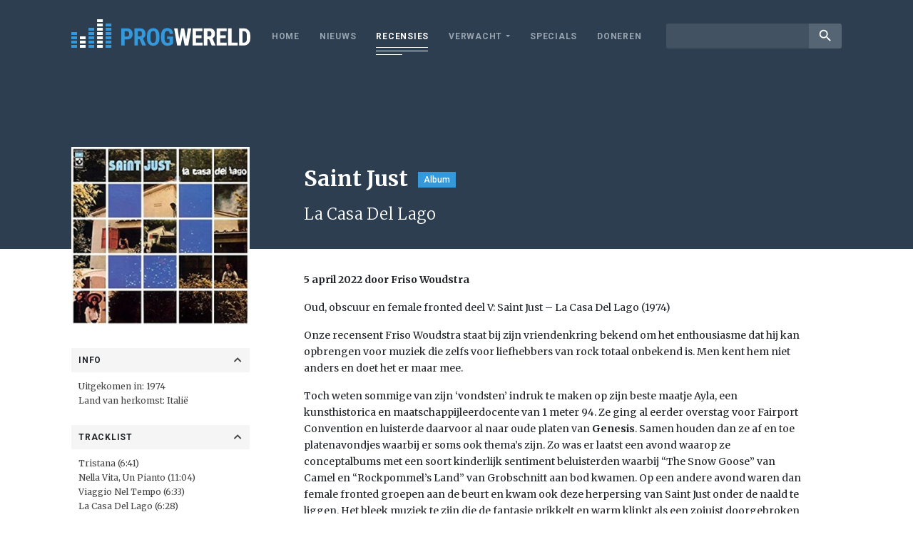

--- FILE ---
content_type: text/html; charset=utf-8
request_url: https://www.youtube-nocookie.com/embed/1_-npExWoeI?feature=oembed&iv_load_policy=3&modestbranding=1&rel=0&autohide=1&playsinline=0&autoplay=0
body_size: 45556
content:
<!DOCTYPE html><html lang="en" dir="ltr" data-cast-api-enabled="true"><head><meta name="viewport" content="width=device-width, initial-scale=1"><meta name="robots" content="noindex"><script nonce="LQhPoi5twPa8w1qxC65o5A">if ('undefined' == typeof Symbol || 'undefined' == typeof Symbol.iterator) {delete Array.prototype.entries;}</script><style name="www-roboto" nonce="NmGUURkvJ1gSA2SW9oKhtw">@font-face{font-family:'Roboto';font-style:normal;font-weight:400;font-stretch:100%;src:url(//fonts.gstatic.com/s/roboto/v48/KFO7CnqEu92Fr1ME7kSn66aGLdTylUAMa3GUBHMdazTgWw.woff2)format('woff2');unicode-range:U+0460-052F,U+1C80-1C8A,U+20B4,U+2DE0-2DFF,U+A640-A69F,U+FE2E-FE2F;}@font-face{font-family:'Roboto';font-style:normal;font-weight:400;font-stretch:100%;src:url(//fonts.gstatic.com/s/roboto/v48/KFO7CnqEu92Fr1ME7kSn66aGLdTylUAMa3iUBHMdazTgWw.woff2)format('woff2');unicode-range:U+0301,U+0400-045F,U+0490-0491,U+04B0-04B1,U+2116;}@font-face{font-family:'Roboto';font-style:normal;font-weight:400;font-stretch:100%;src:url(//fonts.gstatic.com/s/roboto/v48/KFO7CnqEu92Fr1ME7kSn66aGLdTylUAMa3CUBHMdazTgWw.woff2)format('woff2');unicode-range:U+1F00-1FFF;}@font-face{font-family:'Roboto';font-style:normal;font-weight:400;font-stretch:100%;src:url(//fonts.gstatic.com/s/roboto/v48/KFO7CnqEu92Fr1ME7kSn66aGLdTylUAMa3-UBHMdazTgWw.woff2)format('woff2');unicode-range:U+0370-0377,U+037A-037F,U+0384-038A,U+038C,U+038E-03A1,U+03A3-03FF;}@font-face{font-family:'Roboto';font-style:normal;font-weight:400;font-stretch:100%;src:url(//fonts.gstatic.com/s/roboto/v48/KFO7CnqEu92Fr1ME7kSn66aGLdTylUAMawCUBHMdazTgWw.woff2)format('woff2');unicode-range:U+0302-0303,U+0305,U+0307-0308,U+0310,U+0312,U+0315,U+031A,U+0326-0327,U+032C,U+032F-0330,U+0332-0333,U+0338,U+033A,U+0346,U+034D,U+0391-03A1,U+03A3-03A9,U+03B1-03C9,U+03D1,U+03D5-03D6,U+03F0-03F1,U+03F4-03F5,U+2016-2017,U+2034-2038,U+203C,U+2040,U+2043,U+2047,U+2050,U+2057,U+205F,U+2070-2071,U+2074-208E,U+2090-209C,U+20D0-20DC,U+20E1,U+20E5-20EF,U+2100-2112,U+2114-2115,U+2117-2121,U+2123-214F,U+2190,U+2192,U+2194-21AE,U+21B0-21E5,U+21F1-21F2,U+21F4-2211,U+2213-2214,U+2216-22FF,U+2308-230B,U+2310,U+2319,U+231C-2321,U+2336-237A,U+237C,U+2395,U+239B-23B7,U+23D0,U+23DC-23E1,U+2474-2475,U+25AF,U+25B3,U+25B7,U+25BD,U+25C1,U+25CA,U+25CC,U+25FB,U+266D-266F,U+27C0-27FF,U+2900-2AFF,U+2B0E-2B11,U+2B30-2B4C,U+2BFE,U+3030,U+FF5B,U+FF5D,U+1D400-1D7FF,U+1EE00-1EEFF;}@font-face{font-family:'Roboto';font-style:normal;font-weight:400;font-stretch:100%;src:url(//fonts.gstatic.com/s/roboto/v48/KFO7CnqEu92Fr1ME7kSn66aGLdTylUAMaxKUBHMdazTgWw.woff2)format('woff2');unicode-range:U+0001-000C,U+000E-001F,U+007F-009F,U+20DD-20E0,U+20E2-20E4,U+2150-218F,U+2190,U+2192,U+2194-2199,U+21AF,U+21E6-21F0,U+21F3,U+2218-2219,U+2299,U+22C4-22C6,U+2300-243F,U+2440-244A,U+2460-24FF,U+25A0-27BF,U+2800-28FF,U+2921-2922,U+2981,U+29BF,U+29EB,U+2B00-2BFF,U+4DC0-4DFF,U+FFF9-FFFB,U+10140-1018E,U+10190-1019C,U+101A0,U+101D0-101FD,U+102E0-102FB,U+10E60-10E7E,U+1D2C0-1D2D3,U+1D2E0-1D37F,U+1F000-1F0FF,U+1F100-1F1AD,U+1F1E6-1F1FF,U+1F30D-1F30F,U+1F315,U+1F31C,U+1F31E,U+1F320-1F32C,U+1F336,U+1F378,U+1F37D,U+1F382,U+1F393-1F39F,U+1F3A7-1F3A8,U+1F3AC-1F3AF,U+1F3C2,U+1F3C4-1F3C6,U+1F3CA-1F3CE,U+1F3D4-1F3E0,U+1F3ED,U+1F3F1-1F3F3,U+1F3F5-1F3F7,U+1F408,U+1F415,U+1F41F,U+1F426,U+1F43F,U+1F441-1F442,U+1F444,U+1F446-1F449,U+1F44C-1F44E,U+1F453,U+1F46A,U+1F47D,U+1F4A3,U+1F4B0,U+1F4B3,U+1F4B9,U+1F4BB,U+1F4BF,U+1F4C8-1F4CB,U+1F4D6,U+1F4DA,U+1F4DF,U+1F4E3-1F4E6,U+1F4EA-1F4ED,U+1F4F7,U+1F4F9-1F4FB,U+1F4FD-1F4FE,U+1F503,U+1F507-1F50B,U+1F50D,U+1F512-1F513,U+1F53E-1F54A,U+1F54F-1F5FA,U+1F610,U+1F650-1F67F,U+1F687,U+1F68D,U+1F691,U+1F694,U+1F698,U+1F6AD,U+1F6B2,U+1F6B9-1F6BA,U+1F6BC,U+1F6C6-1F6CF,U+1F6D3-1F6D7,U+1F6E0-1F6EA,U+1F6F0-1F6F3,U+1F6F7-1F6FC,U+1F700-1F7FF,U+1F800-1F80B,U+1F810-1F847,U+1F850-1F859,U+1F860-1F887,U+1F890-1F8AD,U+1F8B0-1F8BB,U+1F8C0-1F8C1,U+1F900-1F90B,U+1F93B,U+1F946,U+1F984,U+1F996,U+1F9E9,U+1FA00-1FA6F,U+1FA70-1FA7C,U+1FA80-1FA89,U+1FA8F-1FAC6,U+1FACE-1FADC,U+1FADF-1FAE9,U+1FAF0-1FAF8,U+1FB00-1FBFF;}@font-face{font-family:'Roboto';font-style:normal;font-weight:400;font-stretch:100%;src:url(//fonts.gstatic.com/s/roboto/v48/KFO7CnqEu92Fr1ME7kSn66aGLdTylUAMa3OUBHMdazTgWw.woff2)format('woff2');unicode-range:U+0102-0103,U+0110-0111,U+0128-0129,U+0168-0169,U+01A0-01A1,U+01AF-01B0,U+0300-0301,U+0303-0304,U+0308-0309,U+0323,U+0329,U+1EA0-1EF9,U+20AB;}@font-face{font-family:'Roboto';font-style:normal;font-weight:400;font-stretch:100%;src:url(//fonts.gstatic.com/s/roboto/v48/KFO7CnqEu92Fr1ME7kSn66aGLdTylUAMa3KUBHMdazTgWw.woff2)format('woff2');unicode-range:U+0100-02BA,U+02BD-02C5,U+02C7-02CC,U+02CE-02D7,U+02DD-02FF,U+0304,U+0308,U+0329,U+1D00-1DBF,U+1E00-1E9F,U+1EF2-1EFF,U+2020,U+20A0-20AB,U+20AD-20C0,U+2113,U+2C60-2C7F,U+A720-A7FF;}@font-face{font-family:'Roboto';font-style:normal;font-weight:400;font-stretch:100%;src:url(//fonts.gstatic.com/s/roboto/v48/KFO7CnqEu92Fr1ME7kSn66aGLdTylUAMa3yUBHMdazQ.woff2)format('woff2');unicode-range:U+0000-00FF,U+0131,U+0152-0153,U+02BB-02BC,U+02C6,U+02DA,U+02DC,U+0304,U+0308,U+0329,U+2000-206F,U+20AC,U+2122,U+2191,U+2193,U+2212,U+2215,U+FEFF,U+FFFD;}@font-face{font-family:'Roboto';font-style:normal;font-weight:500;font-stretch:100%;src:url(//fonts.gstatic.com/s/roboto/v48/KFO7CnqEu92Fr1ME7kSn66aGLdTylUAMa3GUBHMdazTgWw.woff2)format('woff2');unicode-range:U+0460-052F,U+1C80-1C8A,U+20B4,U+2DE0-2DFF,U+A640-A69F,U+FE2E-FE2F;}@font-face{font-family:'Roboto';font-style:normal;font-weight:500;font-stretch:100%;src:url(//fonts.gstatic.com/s/roboto/v48/KFO7CnqEu92Fr1ME7kSn66aGLdTylUAMa3iUBHMdazTgWw.woff2)format('woff2');unicode-range:U+0301,U+0400-045F,U+0490-0491,U+04B0-04B1,U+2116;}@font-face{font-family:'Roboto';font-style:normal;font-weight:500;font-stretch:100%;src:url(//fonts.gstatic.com/s/roboto/v48/KFO7CnqEu92Fr1ME7kSn66aGLdTylUAMa3CUBHMdazTgWw.woff2)format('woff2');unicode-range:U+1F00-1FFF;}@font-face{font-family:'Roboto';font-style:normal;font-weight:500;font-stretch:100%;src:url(//fonts.gstatic.com/s/roboto/v48/KFO7CnqEu92Fr1ME7kSn66aGLdTylUAMa3-UBHMdazTgWw.woff2)format('woff2');unicode-range:U+0370-0377,U+037A-037F,U+0384-038A,U+038C,U+038E-03A1,U+03A3-03FF;}@font-face{font-family:'Roboto';font-style:normal;font-weight:500;font-stretch:100%;src:url(//fonts.gstatic.com/s/roboto/v48/KFO7CnqEu92Fr1ME7kSn66aGLdTylUAMawCUBHMdazTgWw.woff2)format('woff2');unicode-range:U+0302-0303,U+0305,U+0307-0308,U+0310,U+0312,U+0315,U+031A,U+0326-0327,U+032C,U+032F-0330,U+0332-0333,U+0338,U+033A,U+0346,U+034D,U+0391-03A1,U+03A3-03A9,U+03B1-03C9,U+03D1,U+03D5-03D6,U+03F0-03F1,U+03F4-03F5,U+2016-2017,U+2034-2038,U+203C,U+2040,U+2043,U+2047,U+2050,U+2057,U+205F,U+2070-2071,U+2074-208E,U+2090-209C,U+20D0-20DC,U+20E1,U+20E5-20EF,U+2100-2112,U+2114-2115,U+2117-2121,U+2123-214F,U+2190,U+2192,U+2194-21AE,U+21B0-21E5,U+21F1-21F2,U+21F4-2211,U+2213-2214,U+2216-22FF,U+2308-230B,U+2310,U+2319,U+231C-2321,U+2336-237A,U+237C,U+2395,U+239B-23B7,U+23D0,U+23DC-23E1,U+2474-2475,U+25AF,U+25B3,U+25B7,U+25BD,U+25C1,U+25CA,U+25CC,U+25FB,U+266D-266F,U+27C0-27FF,U+2900-2AFF,U+2B0E-2B11,U+2B30-2B4C,U+2BFE,U+3030,U+FF5B,U+FF5D,U+1D400-1D7FF,U+1EE00-1EEFF;}@font-face{font-family:'Roboto';font-style:normal;font-weight:500;font-stretch:100%;src:url(//fonts.gstatic.com/s/roboto/v48/KFO7CnqEu92Fr1ME7kSn66aGLdTylUAMaxKUBHMdazTgWw.woff2)format('woff2');unicode-range:U+0001-000C,U+000E-001F,U+007F-009F,U+20DD-20E0,U+20E2-20E4,U+2150-218F,U+2190,U+2192,U+2194-2199,U+21AF,U+21E6-21F0,U+21F3,U+2218-2219,U+2299,U+22C4-22C6,U+2300-243F,U+2440-244A,U+2460-24FF,U+25A0-27BF,U+2800-28FF,U+2921-2922,U+2981,U+29BF,U+29EB,U+2B00-2BFF,U+4DC0-4DFF,U+FFF9-FFFB,U+10140-1018E,U+10190-1019C,U+101A0,U+101D0-101FD,U+102E0-102FB,U+10E60-10E7E,U+1D2C0-1D2D3,U+1D2E0-1D37F,U+1F000-1F0FF,U+1F100-1F1AD,U+1F1E6-1F1FF,U+1F30D-1F30F,U+1F315,U+1F31C,U+1F31E,U+1F320-1F32C,U+1F336,U+1F378,U+1F37D,U+1F382,U+1F393-1F39F,U+1F3A7-1F3A8,U+1F3AC-1F3AF,U+1F3C2,U+1F3C4-1F3C6,U+1F3CA-1F3CE,U+1F3D4-1F3E0,U+1F3ED,U+1F3F1-1F3F3,U+1F3F5-1F3F7,U+1F408,U+1F415,U+1F41F,U+1F426,U+1F43F,U+1F441-1F442,U+1F444,U+1F446-1F449,U+1F44C-1F44E,U+1F453,U+1F46A,U+1F47D,U+1F4A3,U+1F4B0,U+1F4B3,U+1F4B9,U+1F4BB,U+1F4BF,U+1F4C8-1F4CB,U+1F4D6,U+1F4DA,U+1F4DF,U+1F4E3-1F4E6,U+1F4EA-1F4ED,U+1F4F7,U+1F4F9-1F4FB,U+1F4FD-1F4FE,U+1F503,U+1F507-1F50B,U+1F50D,U+1F512-1F513,U+1F53E-1F54A,U+1F54F-1F5FA,U+1F610,U+1F650-1F67F,U+1F687,U+1F68D,U+1F691,U+1F694,U+1F698,U+1F6AD,U+1F6B2,U+1F6B9-1F6BA,U+1F6BC,U+1F6C6-1F6CF,U+1F6D3-1F6D7,U+1F6E0-1F6EA,U+1F6F0-1F6F3,U+1F6F7-1F6FC,U+1F700-1F7FF,U+1F800-1F80B,U+1F810-1F847,U+1F850-1F859,U+1F860-1F887,U+1F890-1F8AD,U+1F8B0-1F8BB,U+1F8C0-1F8C1,U+1F900-1F90B,U+1F93B,U+1F946,U+1F984,U+1F996,U+1F9E9,U+1FA00-1FA6F,U+1FA70-1FA7C,U+1FA80-1FA89,U+1FA8F-1FAC6,U+1FACE-1FADC,U+1FADF-1FAE9,U+1FAF0-1FAF8,U+1FB00-1FBFF;}@font-face{font-family:'Roboto';font-style:normal;font-weight:500;font-stretch:100%;src:url(//fonts.gstatic.com/s/roboto/v48/KFO7CnqEu92Fr1ME7kSn66aGLdTylUAMa3OUBHMdazTgWw.woff2)format('woff2');unicode-range:U+0102-0103,U+0110-0111,U+0128-0129,U+0168-0169,U+01A0-01A1,U+01AF-01B0,U+0300-0301,U+0303-0304,U+0308-0309,U+0323,U+0329,U+1EA0-1EF9,U+20AB;}@font-face{font-family:'Roboto';font-style:normal;font-weight:500;font-stretch:100%;src:url(//fonts.gstatic.com/s/roboto/v48/KFO7CnqEu92Fr1ME7kSn66aGLdTylUAMa3KUBHMdazTgWw.woff2)format('woff2');unicode-range:U+0100-02BA,U+02BD-02C5,U+02C7-02CC,U+02CE-02D7,U+02DD-02FF,U+0304,U+0308,U+0329,U+1D00-1DBF,U+1E00-1E9F,U+1EF2-1EFF,U+2020,U+20A0-20AB,U+20AD-20C0,U+2113,U+2C60-2C7F,U+A720-A7FF;}@font-face{font-family:'Roboto';font-style:normal;font-weight:500;font-stretch:100%;src:url(//fonts.gstatic.com/s/roboto/v48/KFO7CnqEu92Fr1ME7kSn66aGLdTylUAMa3yUBHMdazQ.woff2)format('woff2');unicode-range:U+0000-00FF,U+0131,U+0152-0153,U+02BB-02BC,U+02C6,U+02DA,U+02DC,U+0304,U+0308,U+0329,U+2000-206F,U+20AC,U+2122,U+2191,U+2193,U+2212,U+2215,U+FEFF,U+FFFD;}</style><script name="www-roboto" nonce="LQhPoi5twPa8w1qxC65o5A">if (document.fonts && document.fonts.load) {document.fonts.load("400 10pt Roboto", "E"); document.fonts.load("500 10pt Roboto", "E");}</script><link rel="stylesheet" href="/s/player/b95b0e7a/www-player.css" name="www-player" nonce="NmGUURkvJ1gSA2SW9oKhtw"><style nonce="NmGUURkvJ1gSA2SW9oKhtw">html {overflow: hidden;}body {font: 12px Roboto, Arial, sans-serif; background-color: #000; color: #fff; height: 100%; width: 100%; overflow: hidden; position: absolute; margin: 0; padding: 0;}#player {width: 100%; height: 100%;}h1 {text-align: center; color: #fff;}h3 {margin-top: 6px; margin-bottom: 3px;}.player-unavailable {position: absolute; top: 0; left: 0; right: 0; bottom: 0; padding: 25px; font-size: 13px; background: url(/img/meh7.png) 50% 65% no-repeat;}.player-unavailable .message {text-align: left; margin: 0 -5px 15px; padding: 0 5px 14px; border-bottom: 1px solid #888; font-size: 19px; font-weight: normal;}.player-unavailable a {color: #167ac6; text-decoration: none;}</style><script nonce="LQhPoi5twPa8w1qxC65o5A">var ytcsi={gt:function(n){n=(n||"")+"data_";return ytcsi[n]||(ytcsi[n]={tick:{},info:{},gel:{preLoggedGelInfos:[]}})},now:window.performance&&window.performance.timing&&window.performance.now&&window.performance.timing.navigationStart?function(){return window.performance.timing.navigationStart+window.performance.now()}:function(){return(new Date).getTime()},tick:function(l,t,n){var ticks=ytcsi.gt(n).tick;var v=t||ytcsi.now();if(ticks[l]){ticks["_"+l]=ticks["_"+l]||[ticks[l]];ticks["_"+l].push(v)}ticks[l]=
v},info:function(k,v,n){ytcsi.gt(n).info[k]=v},infoGel:function(p,n){ytcsi.gt(n).gel.preLoggedGelInfos.push(p)},setStart:function(t,n){ytcsi.tick("_start",t,n)}};
(function(w,d){function isGecko(){if(!w.navigator)return false;try{if(w.navigator.userAgentData&&w.navigator.userAgentData.brands&&w.navigator.userAgentData.brands.length){var brands=w.navigator.userAgentData.brands;var i=0;for(;i<brands.length;i++)if(brands[i]&&brands[i].brand==="Firefox")return true;return false}}catch(e){setTimeout(function(){throw e;})}if(!w.navigator.userAgent)return false;var ua=w.navigator.userAgent;return ua.indexOf("Gecko")>0&&ua.toLowerCase().indexOf("webkit")<0&&ua.indexOf("Edge")<
0&&ua.indexOf("Trident")<0&&ua.indexOf("MSIE")<0}ytcsi.setStart(w.performance?w.performance.timing.responseStart:null);var isPrerender=(d.visibilityState||d.webkitVisibilityState)=="prerender";var vName=!d.visibilityState&&d.webkitVisibilityState?"webkitvisibilitychange":"visibilitychange";if(isPrerender){var startTick=function(){ytcsi.setStart();d.removeEventListener(vName,startTick)};d.addEventListener(vName,startTick,false)}if(d.addEventListener)d.addEventListener(vName,function(){ytcsi.tick("vc")},
false);if(isGecko()){var isHidden=(d.visibilityState||d.webkitVisibilityState)=="hidden";if(isHidden)ytcsi.tick("vc")}var slt=function(el,t){setTimeout(function(){var n=ytcsi.now();el.loadTime=n;if(el.slt)el.slt()},t)};w.__ytRIL=function(el){if(!el.getAttribute("data-thumb"))if(w.requestAnimationFrame)w.requestAnimationFrame(function(){slt(el,0)});else slt(el,16)}})(window,document);
</script><script nonce="LQhPoi5twPa8w1qxC65o5A">var ytcfg={d:function(){return window.yt&&yt.config_||ytcfg.data_||(ytcfg.data_={})},get:function(k,o){return k in ytcfg.d()?ytcfg.d()[k]:o},set:function(){var a=arguments;if(a.length>1)ytcfg.d()[a[0]]=a[1];else{var k;for(k in a[0])ytcfg.d()[k]=a[0][k]}}};
ytcfg.set({"CLIENT_CANARY_STATE":"none","DEVICE":"cbr\u003dChrome\u0026cbrand\u003dapple\u0026cbrver\u003d131.0.0.0\u0026ceng\u003dWebKit\u0026cengver\u003d537.36\u0026cos\u003dMacintosh\u0026cosver\u003d10_15_7\u0026cplatform\u003dDESKTOP","EVENT_ID":"Rn1oacTHG7rJ-L4PnOy9EA","EXPERIMENT_FLAGS":{"ab_det_apm":true,"ab_det_el_h":true,"ab_det_em_inj":true,"ab_l_sig_st":true,"ab_l_sig_st_e":true,"action_companion_center_align_description":true,"allow_skip_networkless":true,"always_send_and_write":true,"att_web_record_metrics":true,"attmusi":true,"c3_enable_button_impression_logging":true,"c3_watch_page_component":true,"cancel_pending_navs":true,"clean_up_manual_attribution_header":true,"config_age_report_killswitch":true,"cow_optimize_idom_compat":true,"csi_config_handling_infra":true,"csi_on_gel":true,"delhi_mweb_colorful_sd":true,"delhi_mweb_colorful_sd_v2":true,"deprecate_csi_has_info":true,"deprecate_pair_servlet_enabled":true,"desktop_sparkles_light_cta_button":true,"disable_cached_masthead_data":true,"disable_child_node_auto_formatted_strings":true,"disable_enf_isd":true,"disable_log_to_visitor_layer":true,"disable_pacf_logging_for_memory_limited_tv":true,"embeds_desktoff_nonmobile_eligible":true,"embeds_enable_eid_enforcement_for_youtube":true,"embeds_enable_info_panel_dismissal":true,"embeds_enable_pfp_always_unbranded":true,"embeds_muted_autoplay_sound_fix":true,"embeds_serve_es6_client":true,"embeds_web_nwl_disable_nocookie":true,"embeds_web_updated_shorts_definition_fix":true,"enable_active_view_display_ad_renderer_web_home":true,"enable_ad_disclosure_banner_a11y_fix":true,"enable_chips_shelf_view_model_fully_reactive":true,"enable_client_creator_goal_ticker_bar_revamp":true,"enable_client_only_wiz_direct_reactions":true,"enable_client_sli_logging":true,"enable_client_streamz_web":true,"enable_client_ve_spec":true,"enable_cloud_save_error_popup_after_retry":true,"enable_cookie_reissue_iframe":true,"enable_dai_sdf_h5_preroll":true,"enable_datasync_id_header_in_web_vss_pings":true,"enable_default_mono_cta_migration_web_client":true,"enable_dma_post_enforcement":true,"enable_docked_chat_messages":true,"enable_entity_store_from_dependency_injection":true,"enable_inline_muted_playback_on_web_search":true,"enable_inline_muted_playback_on_web_search_for_vdc":true,"enable_inline_muted_playback_on_web_search_for_vdcb":true,"enable_is_extended_monitoring":true,"enable_is_mini_app_page_active_bugfix":true,"enable_live_overlay_feed_in_live_chat":true,"enable_logging_first_user_action_after_game_ready":true,"enable_ltc_param_fetch_from_innertube":true,"enable_masthead_mweb_padding_fix":true,"enable_menu_renderer_button_in_mweb_hclr":true,"enable_mini_app_command_handler_mweb_fix":true,"enable_mini_app_iframe_loaded_logging":true,"enable_mini_guide_downloads_item":true,"enable_mixed_direction_formatted_strings":true,"enable_mweb_livestream_ui_update":true,"enable_mweb_new_caption_language_picker":true,"enable_names_handles_account_switcher":true,"enable_network_request_logging_on_game_events":true,"enable_new_paid_product_placement":true,"enable_obtaining_ppn_query_param":true,"enable_open_in_new_tab_icon_for_short_dr_for_desktop_search":true,"enable_open_yt_content":true,"enable_origin_query_parameter_bugfix":true,"enable_pause_ads_on_ytv_html5":true,"enable_payments_purchase_manager":true,"enable_pdp_icon_prefetch":true,"enable_pl_r_si_fa":true,"enable_place_pivot_url":true,"enable_playable_a11y_label_with_badge_text":true,"enable_pv_screen_modern_text":true,"enable_removing_navbar_title_on_hashtag_page_mweb":true,"enable_resetting_scroll_position_on_flow_change":true,"enable_rta_manager":true,"enable_sdf_companion_h5":true,"enable_sdf_dai_h5_midroll":true,"enable_sdf_h5_endemic_mid_post_roll":true,"enable_sdf_on_h5_unplugged_vod_midroll":true,"enable_sdf_shorts_player_bytes_h5":true,"enable_sdk_performance_network_logging":true,"enable_sending_unwrapped_game_audio_as_serialized_metadata":true,"enable_sfv_effect_pivot_url":true,"enable_shorts_new_carousel":true,"enable_skip_ad_guidance_prompt":true,"enable_skippable_ads_for_unplugged_ad_pod":true,"enable_smearing_expansion_dai":true,"enable_third_party_info":true,"enable_time_out_messages":true,"enable_timeline_view_modern_transcript_fe":true,"enable_video_display_compact_button_group_for_desktop_search":true,"enable_watch_next_pause_autoplay_lact":true,"enable_web_home_top_landscape_image_layout_level_click":true,"enable_web_tiered_gel":true,"enable_window_constrained_buy_flow_dialog":true,"enable_wiz_queue_effect_and_on_init_initial_runs":true,"enable_ypc_spinners":true,"enable_yt_ata_iframe_authuser":true,"export_networkless_options":true,"export_player_version_to_ytconfig":true,"fill_single_video_with_notify_to_lasr":true,"fix_ad_miniplayer_controls_rendering":true,"fix_ads_tracking_for_swf_config_deprecation_mweb":true,"h5_companion_enable_adcpn_macro_substitution_for_click_pings":true,"h5_inplayer_enable_adcpn_macro_substitution_for_click_pings":true,"h5_reset_cache_and_filter_before_update_masthead":true,"hide_channel_creation_title_for_mweb":true,"high_ccv_client_side_caching_h5":true,"html5_log_trigger_events_with_debug_data":true,"html5_ssdai_enable_media_end_cue_range":true,"il_attach_cache_limit":true,"il_use_view_model_logging_context":true,"is_browser_support_for_webcam_streaming":true,"json_condensed_response":true,"kev_adb_pg":true,"kevlar_display_downloads_numbers":true,"kevlar_gel_error_routing":true,"kevlar_modern_downloads_extra_compact":true,"kevlar_modern_downloads_page":true,"kevlar_modern_downloads_skip_downloads_title":true,"kevlar_watch_cinematics":true,"live_chat_enable_controller_extraction":true,"live_chat_enable_rta_manager":true,"live_chat_increased_min_height":true,"log_click_with_layer_from_element_in_command_handler":true,"log_errors_through_nwl_on_retry":true,"mdx_enable_privacy_disclosure_ui":true,"mdx_load_cast_api_bootstrap_script":true,"medium_progress_bar_modification":true,"migrate_remaining_web_ad_badges_to_innertube":true,"mobile_account_menu_refresh":true,"mweb_a11y_enable_player_controls_invisible_toggle":true,"mweb_account_linking_noapp":true,"mweb_after_render_to_scheduler":true,"mweb_allow_modern_search_suggest_behavior":true,"mweb_animated_actions":true,"mweb_app_upsell_button_direct_to_app":true,"mweb_big_progress_bar":true,"mweb_c3_disable_carve_out":true,"mweb_c3_disable_carve_out_keep_external_links":true,"mweb_c3_enable_adaptive_signals":true,"mweb_c3_endscreen":true,"mweb_c3_endscreen_v2":true,"mweb_c3_library_page_enable_recent_shelf":true,"mweb_c3_remove_web_navigation_endpoint_data":true,"mweb_c3_use_canonical_from_player_response":true,"mweb_cinematic_watch":true,"mweb_command_handler":true,"mweb_delay_watch_initial_data":true,"mweb_disable_searchbar_scroll":true,"mweb_enable_fine_scrubbing_for_recs":true,"mweb_enable_keto_batch_player_fullscreen":true,"mweb_enable_keto_batch_player_progress_bar":true,"mweb_enable_keto_batch_player_tooltips":true,"mweb_enable_lockup_view_model_for_ucp":true,"mweb_enable_mix_panel_title_metadata":true,"mweb_enable_more_drawer":true,"mweb_enable_optional_fullscreen_landscape_locking":true,"mweb_enable_overlay_touch_manager":true,"mweb_enable_premium_carve_out_fix":true,"mweb_enable_refresh_detection":true,"mweb_enable_search_imp":true,"mweb_enable_sequence_signal":true,"mweb_enable_shorts_pivot_button":true,"mweb_enable_shorts_video_preload":true,"mweb_enable_skippables_on_jio_phone":true,"mweb_enable_storyboards":true,"mweb_enable_two_line_title_on_shorts":true,"mweb_enable_varispeed_controller":true,"mweb_enable_warm_channel_requests":true,"mweb_enable_watch_feed_infinite_scroll":true,"mweb_enable_wrapped_unplugged_pause_membership_dialog_renderer":true,"mweb_filter_video_format_in_webfe":true,"mweb_fix_livestream_seeking":true,"mweb_fix_monitor_visibility_after_render":true,"mweb_fix_section_list_continuation_item_renderers":true,"mweb_force_ios_fallback_to_native_control":true,"mweb_fp_auto_fullscreen":true,"mweb_fullscreen_controls":true,"mweb_fullscreen_controls_action_buttons":true,"mweb_fullscreen_watch_system":true,"mweb_home_reactive_shorts":true,"mweb_innertube_search_command":true,"mweb_kaios_enable_autoplay_switch_view_model":true,"mweb_lang_in_html":true,"mweb_like_button_synced_with_entities":true,"mweb_logo_use_home_page_ve":true,"mweb_module_decoration":true,"mweb_native_control_in_faux_fullscreen_shared":true,"mweb_panel_container_inert":true,"mweb_player_control_on_hover":true,"mweb_player_delhi_dtts":true,"mweb_player_settings_use_bottom_sheet":true,"mweb_player_show_previous_next_buttons_in_playlist":true,"mweb_player_skip_no_op_state_changes":true,"mweb_player_user_select_none":true,"mweb_playlist_engagement_panel":true,"mweb_progress_bar_seek_on_mouse_click":true,"mweb_pull_2_full":true,"mweb_pull_2_full_enable_touch_handlers":true,"mweb_schedule_warm_watch_response":true,"mweb_searchbox_legacy_navigation":true,"mweb_see_fewer_shorts":true,"mweb_sheets_ui_refresh":true,"mweb_shorts_comments_panel_id_change":true,"mweb_shorts_early_continuation":true,"mweb_show_ios_smart_banner":true,"mweb_use_server_url_on_startup":true,"mweb_watch_captions_enable_auto_translate":true,"mweb_watch_captions_set_default_size":true,"mweb_watch_stop_scheduler_on_player_response":true,"mweb_watchfeed_big_thumbnails":true,"mweb_yt_searchbox":true,"networkless_logging":true,"no_client_ve_attach_unless_shown":true,"nwl_send_from_memory_when_online":true,"pageid_as_header_web":true,"playback_settings_use_switch_menu":true,"player_controls_autonav_fix":true,"player_controls_skip_double_signal_update":true,"polymer_bad_build_labels":true,"polymer_verifiy_app_state":true,"qoe_send_and_write":true,"remove_masthead_channel_banner_on_refresh":true,"remove_slot_id_exited_trigger_for_dai_in_player_slot_expire":true,"replace_client_url_parsing_with_server_signal":true,"service_worker_enabled":true,"service_worker_push_enabled":true,"service_worker_push_home_page_prompt":true,"service_worker_push_watch_page_prompt":true,"shell_load_gcf":true,"shorten_initial_gel_batch_timeout":true,"should_use_yt_voice_endpoint_in_kaios":true,"skip_invalid_ytcsi_ticks":true,"skip_setting_info_in_csi_data_object":true,"smarter_ve_dedupping":true,"speedmaster_no_seek":true,"start_client_gcf_mweb":true,"stop_handling_click_for_non_rendering_overlay_layout":true,"suppress_error_204_logging":true,"synced_panel_scrolling_controller":true,"use_event_time_ms_header":true,"use_fifo_for_networkless":true,"use_player_abuse_bg_library":true,"use_request_time_ms_header":true,"use_session_based_sampling":true,"use_thumbnail_overlay_time_status_renderer_for_live_badge":true,"use_ts_visibilitylogger":true,"vss_final_ping_send_and_write":true,"vss_playback_use_send_and_write":true,"web_ad_metadata_clickable":true,"web_adaptive_repeat_ase":true,"web_always_load_chat_support":true,"web_animated_like":true,"web_api_url":true,"web_autonav_allow_off_by_default":true,"web_button_vm_refactor_disabled":true,"web_c3_log_app_init_finish":true,"web_csi_action_sampling_enabled":true,"web_dedupe_ve_grafting":true,"web_disable_backdrop_filter":true,"web_enable_ab_rsp_cl":true,"web_enable_course_icon_update":true,"web_enable_error_204":true,"web_enable_horizontal_video_attributes_section":true,"web_fix_segmented_like_dislike_undefined":true,"web_gcf_hashes_innertube":true,"web_gel_timeout_cap":true,"web_metadata_carousel_elref_bugfix":true,"web_parent_target_for_sheets":true,"web_persist_server_autonav_state_on_client":true,"web_playback_associated_log_ctt":true,"web_playback_associated_ve":true,"web_prefetch_preload_video":true,"web_progress_bar_draggable":true,"web_resizable_advertiser_banner_on_masthead_safari_fix":true,"web_scheduler_auto_init":true,"web_shorts_just_watched_on_channel_and_pivot_study":true,"web_shorts_just_watched_overlay":true,"web_shorts_pivot_button_view_model_reactive":true,"web_update_panel_visibility_logging_fix":true,"web_video_attribute_view_model_a11y_fix":true,"web_watch_controls_state_signals":true,"web_wiz_attributed_string":true,"web_yt_config_context":true,"webfe_mweb_watch_microdata":true,"webfe_watch_shorts_canonical_url_fix":true,"webpo_exit_on_net_err":true,"wiz_diff_overwritable":true,"wiz_memoize_stamper_items":true,"woffle_used_state_report":true,"wpo_gel_strz":true,"ytcp_paper_tooltip_use_scoped_owner_root":true,"ytidb_clear_embedded_player":true,"H5_async_logging_delay_ms":30000.0,"attention_logging_scroll_throttle":500.0,"autoplay_pause_by_lact_sampling_fraction":0.0,"cinematic_watch_effect_opacity":0.4,"log_window_onerror_fraction":0.1,"speedmaster_playback_rate":2.0,"tv_pacf_logging_sample_rate":0.01,"web_attention_logging_scroll_throttle":500.0,"web_load_prediction_threshold":0.1,"web_navigation_prediction_threshold":0.1,"web_pbj_log_warning_rate":0.0,"web_system_health_fraction":0.01,"ytidb_transaction_ended_event_rate_limit":0.02,"active_time_update_interval_ms":10000,"att_init_delay":500,"autoplay_pause_by_lact_sec":0,"botguard_async_snapshot_timeout_ms":3000,"check_navigator_accuracy_timeout_ms":0,"cinematic_watch_css_filter_blur_strength":40,"cinematic_watch_fade_out_duration":500,"close_webview_delay_ms":100,"cloud_save_game_data_rate_limit_ms":3000,"compression_disable_point":10,"custom_active_view_tos_timeout_ms":3600000,"embeds_widget_poll_interval_ms":0,"gel_min_batch_size":3,"gel_queue_timeout_max_ms":60000,"get_async_timeout_ms":60000,"hide_cta_for_home_web_video_ads_animate_in_time":2,"html5_byterate_soft_cap":0,"initial_gel_batch_timeout":2000,"max_body_size_to_compress":500000,"max_prefetch_window_sec_for_livestream_optimization":10,"min_prefetch_offset_sec_for_livestream_optimization":20,"mini_app_container_iframe_src_update_delay_ms":0,"multiple_preview_news_duration_time":11000,"mweb_c3_toast_duration_ms":5000,"mweb_deep_link_fallback_timeout_ms":10000,"mweb_delay_response_received_actions":100,"mweb_fp_dpad_rate_limit_ms":0,"mweb_fp_dpad_watch_title_clamp_lines":0,"mweb_history_manager_cache_size":100,"mweb_ios_fullscreen_playback_transition_delay_ms":500,"mweb_ios_fullscreen_system_pause_epilson_ms":0,"mweb_override_response_store_expiration_ms":0,"mweb_shorts_early_continuation_trigger_threshold":4,"mweb_w2w_max_age_seconds":0,"mweb_watch_captions_default_size":2,"neon_dark_launch_gradient_count":0,"network_polling_interval":30000,"play_click_interval_ms":30000,"play_ping_interval_ms":10000,"prefetch_comments_ms_after_video":0,"send_config_hash_timer":0,"service_worker_push_logged_out_prompt_watches":-1,"service_worker_push_prompt_cap":-1,"service_worker_push_prompt_delay_microseconds":3888000000000,"show_mini_app_ad_frequency_cap_ms":300000,"slow_compressions_before_abandon_count":4,"speedmaster_cancellation_movement_dp":10,"speedmaster_touch_activation_ms":500,"web_attention_logging_throttle":500,"web_foreground_heartbeat_interval_ms":28000,"web_gel_debounce_ms":10000,"web_logging_max_batch":100,"web_max_tracing_events":50,"web_tracing_session_replay":0,"wil_icon_max_concurrent_fetches":9999,"ytidb_remake_db_retries":3,"ytidb_reopen_db_retries":3,"WebClientReleaseProcessCritical__youtube_embeds_client_version_override":"","WebClientReleaseProcessCritical__youtube_embeds_web_client_version_override":"","WebClientReleaseProcessCritical__youtube_mweb_client_version_override":"","debug_forced_internalcountrycode":"","embeds_web_synth_ch_headers_banned_urls_regex":"","enable_web_media_service":"DISABLED","il_payload_scraping":"","live_chat_unicode_emoji_json_url":"https://www.gstatic.com/youtube/img/emojis/emojis-svg-9.json","mweb_deep_link_feature_tag_suffix":"11268432","mweb_enable_shorts_innertube_player_prefetch_trigger":"NONE","mweb_fp_dpad":"home,search,browse,channel,create_channel,experiments,settings,trending,oops,404,paid_memberships,sponsorship,premium,shorts","mweb_fp_dpad_linear_navigation":"","mweb_fp_dpad_linear_navigation_visitor":"","mweb_fp_dpad_visitor":"","mweb_preload_video_by_player_vars":"","mweb_sign_in_button_style":"STYLE_SUGGESTIVE_AVATAR","place_pivot_triggering_container_alternate":"","place_pivot_triggering_counterfactual_container_alternate":"","search_ui_mweb_searchbar_restyle":"DEFAULT","service_worker_push_force_notification_prompt_tag":"1","service_worker_scope":"/","suggest_exp_str":"","web_client_version_override":"","kevlar_command_handler_command_banlist":[],"mini_app_ids_without_game_ready":["UgkxHHtsak1SC8mRGHMZewc4HzeAY3yhPPmJ","Ugkx7OgzFqE6z_5Mtf4YsotGfQNII1DF_RBm"],"web_op_signal_type_banlist":[],"web_tracing_enabled_spans":["event","command"]},"GAPI_HINT_PARAMS":"m;/_/scs/abc-static/_/js/k\u003dgapi.gapi.en.FZb77tO2YW4.O/d\u003d1/rs\u003dAHpOoo8lqavmo6ayfVxZovyDiP6g3TOVSQ/m\u003d__features__","GAPI_HOST":"https://apis.google.com","GAPI_LOCALE":"en_US","GL":"US","HL":"en","HTML_DIR":"ltr","HTML_LANG":"en","INNERTUBE_API_KEY":"AIzaSyAO_FJ2SlqU8Q4STEHLGCilw_Y9_11qcW8","INNERTUBE_API_VERSION":"v1","INNERTUBE_CLIENT_NAME":"WEB_EMBEDDED_PLAYER","INNERTUBE_CLIENT_VERSION":"1.20260114.01.00","INNERTUBE_CONTEXT":{"client":{"hl":"en","gl":"US","remoteHost":"3.139.68.30","deviceMake":"Apple","deviceModel":"","visitorData":"CgtzaEd0NFczQlJsWSjG-qHLBjIKCgJVUxIEGgAgVQ%3D%3D","userAgent":"Mozilla/5.0 (Macintosh; Intel Mac OS X 10_15_7) AppleWebKit/537.36 (KHTML, like Gecko) Chrome/131.0.0.0 Safari/537.36; ClaudeBot/1.0; +claudebot@anthropic.com),gzip(gfe)","clientName":"WEB_EMBEDDED_PLAYER","clientVersion":"1.20260114.01.00","osName":"Macintosh","osVersion":"10_15_7","originalUrl":"https://www.youtube-nocookie.com/embed/1_-npExWoeI?feature\u003doembed\u0026iv_load_policy\u003d3\u0026modestbranding\u003d1\u0026rel\u003d0\u0026autohide\u003d1\u0026playsinline\u003d0\u0026autoplay\u003d0","platform":"DESKTOP","clientFormFactor":"UNKNOWN_FORM_FACTOR","configInfo":{"appInstallData":"[base64]"},"browserName":"Chrome","browserVersion":"131.0.0.0","acceptHeader":"text/html,application/xhtml+xml,application/xml;q\u003d0.9,image/webp,image/apng,*/*;q\u003d0.8,application/signed-exchange;v\u003db3;q\u003d0.9","deviceExperimentId":"ChxOelU1TlRRMU9EVXhNVFUyTkRnek9UUTFNZz09EMb6ocsGGMb6ocsG","rolloutToken":"CMWPsOC98KzunAEQqYuxjOqMkgMYqYuxjOqMkgM%3D"},"user":{"lockedSafetyMode":false},"request":{"useSsl":true},"clickTracking":{"clickTrackingParams":"IhMIxIKxjOqMkgMVuiTeAR0cdg8CMgZvZW1iZWQ\u003d"},"thirdParty":{"embeddedPlayerContext":{"embeddedPlayerEncryptedContext":"AD5ZzFQ2f5pVEvfWbg4pxABfLa2sPnA_ta9UJOCeeHrAEoKP5vurvDiDETOmmTasvRc0id9Lveyut_GHaaXZyCVxzXfbYds3ODkq6V5GHXFA4DJypjfrl4Q51KMfhXsk0wV9qxU","ancestorOriginsSupported":false}}},"INNERTUBE_CONTEXT_CLIENT_NAME":56,"INNERTUBE_CONTEXT_CLIENT_VERSION":"1.20260114.01.00","INNERTUBE_CONTEXT_GL":"US","INNERTUBE_CONTEXT_HL":"en","LATEST_ECATCHER_SERVICE_TRACKING_PARAMS":{"client.name":"WEB_EMBEDDED_PLAYER","client.jsfeat":"2021"},"LOGGED_IN":false,"PAGE_BUILD_LABEL":"youtube.embeds.web_20260114_01_RC00","PAGE_CL":856084323,"SERVER_NAME":"WebFE","VISITOR_DATA":"CgtzaEd0NFczQlJsWSjG-qHLBjIKCgJVUxIEGgAgVQ%3D%3D","WEB_PLAYER_CONTEXT_CONFIGS":{"WEB_PLAYER_CONTEXT_CONFIG_ID_EMBEDDED_PLAYER":{"rootElementId":"movie_player","jsUrl":"/s/player/b95b0e7a/player_ias.vflset/en_US/base.js","cssUrl":"/s/player/b95b0e7a/www-player.css","contextId":"WEB_PLAYER_CONTEXT_CONFIG_ID_EMBEDDED_PLAYER","eventLabel":"embedded","contentRegion":"US","hl":"en_US","hostLanguage":"en","innertubeApiKey":"AIzaSyAO_FJ2SlqU8Q4STEHLGCilw_Y9_11qcW8","innertubeApiVersion":"v1","innertubeContextClientVersion":"1.20260114.01.00","disableRelatedVideos":true,"annotationsLoadPolicy":3,"device":{"brand":"apple","model":"","browser":"Chrome","browserVersion":"131.0.0.0","os":"Macintosh","osVersion":"10_15_7","platform":"DESKTOP","interfaceName":"WEB_EMBEDDED_PLAYER","interfaceVersion":"1.20260114.01.00"},"serializedExperimentIds":"24004644,24499532,51010235,51063643,51098299,51204329,51222973,51340662,51349914,51353393,51366423,51389629,51404808,51404810,51484222,51489567,51490331,51500051,51505436,51530495,51534669,51560386,51565115,51566373,51578632,51583567,51583821,51585555,51586115,51605258,51605395,51611457,51615068,51620867,51621065,51622351,51622844,51632249,51637029,51638932,51639092,51648336,51656217,51663425,51666850,51668378,51672162,51676993,51678770,51681662,51683502,51684302,51684306,51691589,51693510,51696107,51696619,51697032,51700777,51704637,51705183,51705185,51708691,51709243,51711227,51711298,51712601,51713237,51714463,51717474,51719411,51719628,51720572,51735450,51737133,51738918,51740460,51741220,51744562","serializedExperimentFlags":"H5_async_logging_delay_ms\u003d30000.0\u0026PlayerWeb__h5_enable_advisory_rating_restrictions\u003dtrue\u0026a11y_h5_associate_survey_question\u003dtrue\u0026ab_det_apm\u003dtrue\u0026ab_det_el_h\u003dtrue\u0026ab_det_em_inj\u003dtrue\u0026ab_l_sig_st\u003dtrue\u0026ab_l_sig_st_e\u003dtrue\u0026action_companion_center_align_description\u003dtrue\u0026ad_pod_disable_companion_persist_ads_quality\u003dtrue\u0026add_stmp_logs_for_voice_boost\u003dtrue\u0026allow_autohide_on_paused_videos\u003dtrue\u0026allow_drm_override\u003dtrue\u0026allow_live_autoplay\u003dtrue\u0026allow_poltergust_autoplay\u003dtrue\u0026allow_skip_networkless\u003dtrue\u0026allow_vp9_1080p_mq_enc\u003dtrue\u0026always_cache_redirect_endpoint\u003dtrue\u0026always_send_and_write\u003dtrue\u0026annotation_module_vast_cards_load_logging_fraction\u003d0.0\u0026assign_drm_family_by_format\u003dtrue\u0026att_web_record_metrics\u003dtrue\u0026attention_logging_scroll_throttle\u003d500.0\u0026attmusi\u003dtrue\u0026autoplay_time\u003d10000\u0026autoplay_time_for_fullscreen\u003d-1\u0026autoplay_time_for_music_content\u003d-1\u0026bg_vm_reinit_threshold\u003d7200000\u0026blocked_packages_for_sps\u003d[]\u0026botguard_async_snapshot_timeout_ms\u003d3000\u0026captions_url_add_ei\u003dtrue\u0026check_navigator_accuracy_timeout_ms\u003d0\u0026clean_up_manual_attribution_header\u003dtrue\u0026compression_disable_point\u003d10\u0026cow_optimize_idom_compat\u003dtrue\u0026csi_config_handling_infra\u003dtrue\u0026csi_on_gel\u003dtrue\u0026custom_active_view_tos_timeout_ms\u003d3600000\u0026dash_manifest_version\u003d5\u0026debug_bandaid_hostname\u003d\u0026debug_bandaid_port\u003d0\u0026debug_sherlog_username\u003d\u0026delhi_modern_player_default_thumbnail_percentage\u003d0.0\u0026delhi_modern_player_faster_autohide_delay_ms\u003d2000\u0026delhi_modern_player_pause_thumbnail_percentage\u003d0.6\u0026delhi_modern_web_player_blending_mode\u003d\u0026delhi_modern_web_player_disable_frosted_glass\u003dtrue\u0026delhi_modern_web_player_horizontal_volume_controls\u003dtrue\u0026delhi_modern_web_player_lhs_volume_controls\u003dtrue\u0026delhi_modern_web_player_responsive_compact_controls_threshold\u003d0\u0026deprecate_22\u003dtrue\u0026deprecate_csi_has_info\u003dtrue\u0026deprecate_delay_ping\u003dtrue\u0026deprecate_pair_servlet_enabled\u003dtrue\u0026desktop_sparkles_light_cta_button\u003dtrue\u0026disable_av1_setting\u003dtrue\u0026disable_branding_context\u003dtrue\u0026disable_cached_masthead_data\u003dtrue\u0026disable_channel_id_check_for_suspended_channels\u003dtrue\u0026disable_child_node_auto_formatted_strings\u003dtrue\u0026disable_enf_isd\u003dtrue\u0026disable_lifa_for_supex_users\u003dtrue\u0026disable_log_to_visitor_layer\u003dtrue\u0026disable_mdx_connection_in_mdx_module_for_music_web\u003dtrue\u0026disable_pacf_logging_for_memory_limited_tv\u003dtrue\u0026disable_reduced_fullscreen_autoplay_countdown_for_minors\u003dtrue\u0026disable_reel_item_watch_format_filtering\u003dtrue\u0026disable_threegpp_progressive_formats\u003dtrue\u0026disable_touch_events_on_skip_button\u003dtrue\u0026edge_encryption_fill_primary_key_version\u003dtrue\u0026embeds_enable_info_panel_dismissal\u003dtrue\u0026embeds_enable_move_set_center_crop_to_public\u003dtrue\u0026embeds_enable_per_video_embed_config\u003dtrue\u0026embeds_enable_pfp_always_unbranded\u003dtrue\u0026embeds_web_lite_mode\u003d1\u0026embeds_web_nwl_disable_nocookie\u003dtrue\u0026embeds_web_synth_ch_headers_banned_urls_regex\u003d\u0026enable_active_view_display_ad_renderer_web_home\u003dtrue\u0026enable_active_view_lr_shorts_video\u003dtrue\u0026enable_active_view_web_shorts_video\u003dtrue\u0026enable_ad_cpn_macro_substitution_for_click_pings\u003dtrue\u0026enable_ad_disclosure_banner_a11y_fix\u003dtrue\u0026enable_app_promo_endcap_eml_on_tablet\u003dtrue\u0026enable_batched_cross_device_pings_in_gel_fanout\u003dtrue\u0026enable_cast_for_web_unplugged\u003dtrue\u0026enable_cast_on_music_web\u003dtrue\u0026enable_cipher_for_manifest_urls\u003dtrue\u0026enable_cleanup_masthead_autoplay_hack_fix\u003dtrue\u0026enable_client_creator_goal_ticker_bar_revamp\u003dtrue\u0026enable_client_only_wiz_direct_reactions\u003dtrue\u0026enable_client_page_id_header_for_first_party_pings\u003dtrue\u0026enable_client_sli_logging\u003dtrue\u0026enable_client_ve_spec\u003dtrue\u0026enable_cookie_reissue_iframe\u003dtrue\u0026enable_cta_banner_on_unplugged_lr\u003dtrue\u0026enable_custom_playhead_parsing\u003dtrue\u0026enable_dai_sdf_h5_preroll\u003dtrue\u0026enable_datasync_id_header_in_web_vss_pings\u003dtrue\u0026enable_default_mono_cta_migration_web_client\u003dtrue\u0026enable_dsa_ad_badge_for_action_endcap_on_android\u003dtrue\u0026enable_dsa_ad_badge_for_action_endcap_on_ios\u003dtrue\u0026enable_entity_store_from_dependency_injection\u003dtrue\u0026enable_error_corrections_infocard_web_client\u003dtrue\u0026enable_error_corrections_infocards_icon_web\u003dtrue\u0026enable_inline_muted_playback_on_web_search\u003dtrue\u0026enable_inline_muted_playback_on_web_search_for_vdc\u003dtrue\u0026enable_inline_muted_playback_on_web_search_for_vdcb\u003dtrue\u0026enable_inline_playback_in_ustreamer_config\u003dtrue\u0026enable_is_extended_monitoring\u003dtrue\u0026enable_kabuki_comments_on_shorts\u003ddisabled\u0026enable_live_overlay_feed_in_live_chat\u003dtrue\u0026enable_ltc_param_fetch_from_innertube\u003dtrue\u0026enable_mixed_direction_formatted_strings\u003dtrue\u0026enable_modern_skip_button_on_web\u003dtrue\u0026enable_mweb_livestream_ui_update\u003dtrue\u0026enable_new_paid_product_placement\u003dtrue\u0026enable_open_in_new_tab_icon_for_short_dr_for_desktop_search\u003dtrue\u0026enable_out_of_stock_text_all_surfaces\u003dtrue\u0026enable_paid_content_overlay_bugfix\u003dtrue\u0026enable_pause_ads_on_ytv_html5\u003dtrue\u0026enable_pl_r_si_fa\u003dtrue\u0026enable_policy_based_hqa_filter_in_watch_server\u003dtrue\u0026enable_progres_commands_lr_feeds\u003dtrue\u0026enable_publishing_region_param_in_sus\u003dtrue\u0026enable_pv_screen_modern_text\u003dtrue\u0026enable_rpr_token_on_ltl_lookup\u003dtrue\u0026enable_sdf_companion_h5\u003dtrue\u0026enable_sdf_dai_h5_midroll\u003dtrue\u0026enable_sdf_h5_endemic_mid_post_roll\u003dtrue\u0026enable_sdf_on_h5_unplugged_vod_midroll\u003dtrue\u0026enable_sdf_shorts_player_bytes_h5\u003dtrue\u0026enable_server_driven_abr\u003dtrue\u0026enable_server_driven_abr_for_backgroundable\u003dtrue\u0026enable_server_driven_abr_url_generation\u003dtrue\u0026enable_server_driven_readahead\u003dtrue\u0026enable_skip_ad_guidance_prompt\u003dtrue\u0026enable_skip_to_next_messaging\u003dtrue\u0026enable_skippable_ads_for_unplugged_ad_pod\u003dtrue\u0026enable_smart_skip_player_controls_shown_on_web\u003dtrue\u0026enable_smart_skip_player_controls_shown_on_web_increased_triggering_sensitivity\u003dtrue\u0026enable_smart_skip_speedmaster_on_web\u003dtrue\u0026enable_smearing_expansion_dai\u003dtrue\u0026enable_split_screen_ad_baseline_experience_endemic_live_h5\u003dtrue\u0026enable_third_party_info\u003dtrue\u0026enable_to_call_playready_backend_directly\u003dtrue\u0026enable_unified_action_endcap_on_web\u003dtrue\u0026enable_video_display_compact_button_group_for_desktop_search\u003dtrue\u0026enable_voice_boost_feature\u003dtrue\u0026enable_vp9_appletv5_on_server\u003dtrue\u0026enable_watch_server_rejected_formats_logging\u003dtrue\u0026enable_web_home_top_landscape_image_layout_level_click\u003dtrue\u0026enable_web_media_session_metadata_fix\u003dtrue\u0026enable_web_premium_varispeed_upsell\u003dtrue\u0026enable_web_tiered_gel\u003dtrue\u0026enable_wiz_queue_effect_and_on_init_initial_runs\u003dtrue\u0026enable_yt_ata_iframe_authuser\u003dtrue\u0026enable_ytv_csdai_vp9\u003dtrue\u0026export_networkless_options\u003dtrue\u0026export_player_version_to_ytconfig\u003dtrue\u0026fill_ads_ustreamer_config_inline\u003dtrue\u0026fill_live_request_config_in_ustreamer_config\u003dtrue\u0026fill_single_video_with_notify_to_lasr\u003dtrue\u0026filter_vb_without_non_vb_equivalents\u003dtrue\u0026filter_vp9_for_live_dai\u003dtrue\u0026fix_ad_miniplayer_controls_rendering\u003dtrue\u0026fix_ads_tracking_for_swf_config_deprecation_mweb\u003dtrue\u0026fix_h5_toggle_button_a11y\u003dtrue\u0026fix_survey_color_contrast_on_destop\u003dtrue\u0026fix_toggle_button_role_for_ad_components\u003dtrue\u0026fresca_polling_delay_override\u003d0\u0026gab_return_sabr_ssdai_config\u003dtrue\u0026gel_min_batch_size\u003d3\u0026gel_queue_timeout_max_ms\u003d60000\u0026gvi_channel_client_screen\u003dtrue\u0026h5_companion_enable_adcpn_macro_substitution_for_click_pings\u003dtrue\u0026h5_enable_ad_mbs\u003dtrue\u0026h5_inplayer_enable_adcpn_macro_substitution_for_click_pings\u003dtrue\u0026h5_reset_cache_and_filter_before_update_masthead\u003dtrue\u0026heatseeker_decoration_threshold\u003d0.0\u0026hfr_dropped_framerate_fallback_threshold\u003d0\u0026hide_cta_for_home_web_video_ads_animate_in_time\u003d2\u0026high_ccv_client_side_caching_h5\u003dtrue\u0026hls_use_new_codecs_string_api\u003dtrue\u0026html5_ad_timeout_ms\u003d0\u0026html5_adaptation_step_count\u003d0\u0026html5_ads_preroll_lock_timeout_delay_ms\u003d15000\u0026html5_allow_multiview_tile_preload\u003dtrue\u0026html5_allow_video_keyframe_without_audio\u003dtrue\u0026html5_apply_min_failures\u003dtrue\u0026html5_apply_start_time_within_ads_for_ssdai_transitions\u003dtrue\u0026html5_atr_disable_force_fallback\u003dtrue\u0026html5_att_playback_timeout_ms\u003d30000\u0026html5_attach_num_random_bytes_to_bandaid\u003d0\u0026html5_attach_po_token_to_bandaid\u003dtrue\u0026html5_autonav_cap_idle_secs\u003d0\u0026html5_autonav_quality_cap\u003d720\u0026html5_autoplay_default_quality_cap\u003d0\u0026html5_auxiliary_estimate_weight\u003d0.0\u0026html5_av1_ordinal_cap\u003d0\u0026html5_bandaid_attach_content_po_token\u003dtrue\u0026html5_block_pip_safari_delay\u003d0\u0026html5_bypass_contention_secs\u003d0.0\u0026html5_byterate_soft_cap\u003d0\u0026html5_check_for_idle_network_interval_ms\u003d-1\u0026html5_chipset_soft_cap\u003d8192\u0026html5_consume_all_buffered_bytes_one_poll\u003dtrue\u0026html5_continuous_goodput_probe_interval_ms\u003d0\u0026html5_d6de4_cloud_project_number\u003d868618676952\u0026html5_d6de4_defer_timeout_ms\u003d0\u0026html5_debug_data_log_probability\u003d0.0\u0026html5_decode_to_texture_cap\u003dtrue\u0026html5_default_ad_gain\u003d0.5\u0026html5_default_av1_threshold\u003d0\u0026html5_default_quality_cap\u003d0\u0026html5_defer_fetch_att_ms\u003d0\u0026html5_delayed_retry_count\u003d1\u0026html5_delayed_retry_delay_ms\u003d5000\u0026html5_deprecate_adservice\u003dtrue\u0026html5_deprecate_manifestful_fallback\u003dtrue\u0026html5_deprecate_video_tag_pool\u003dtrue\u0026html5_desktop_vr180_allow_panning\u003dtrue\u0026html5_df_downgrade_thresh\u003d0.6\u0026html5_disable_loop_range_for_shorts_ads\u003dtrue\u0026html5_disable_move_pssh_to_moov\u003dtrue\u0026html5_disable_non_contiguous\u003dtrue\u0026html5_disable_ustreamer_constraint_for_sabr\u003dtrue\u0026html5_disable_web_safari_dai\u003dtrue\u0026html5_displayed_frame_rate_downgrade_threshold\u003d45\u0026html5_drm_byterate_soft_cap\u003d0\u0026html5_drm_check_all_key_error_states\u003dtrue\u0026html5_drm_cpi_license_key\u003dtrue\u0026html5_drm_live_byterate_soft_cap\u003d0\u0026html5_early_media_for_sharper_shorts\u003dtrue\u0026html5_enable_ac3\u003dtrue\u0026html5_enable_audio_track_stickiness\u003dtrue\u0026html5_enable_audio_track_stickiness_phase_two\u003dtrue\u0026html5_enable_caption_changes_for_mosaic\u003dtrue\u0026html5_enable_composite_embargo\u003dtrue\u0026html5_enable_d6de4\u003dtrue\u0026html5_enable_d6de4_cold_start_and_error\u003dtrue\u0026html5_enable_d6de4_idle_priority_job\u003dtrue\u0026html5_enable_drc\u003dtrue\u0026html5_enable_drc_toggle_api\u003dtrue\u0026html5_enable_eac3\u003dtrue\u0026html5_enable_embedded_player_visibility_signals\u003dtrue\u0026html5_enable_oduc\u003dtrue\u0026html5_enable_sabr_from_watch_server\u003dtrue\u0026html5_enable_sabr_host_fallback\u003dtrue\u0026html5_enable_server_driven_request_cancellation\u003dtrue\u0026html5_enable_sps_retry_backoff_metadata_requests\u003dtrue\u0026html5_enable_ssdai_transition_with_only_enter_cuerange\u003dtrue\u0026html5_enable_triggering_cuepoint_for_slot\u003dtrue\u0026html5_enable_tvos_dash\u003dtrue\u0026html5_enable_tvos_encrypted_vp9\u003dtrue\u0026html5_enable_widevine_for_alc\u003dtrue\u0026html5_enable_widevine_for_fast_linear\u003dtrue\u0026html5_encourage_array_coalescing\u003dtrue\u0026html5_fill_default_mosaic_audio_track_id\u003dtrue\u0026html5_fix_multi_audio_offline_playback\u003dtrue\u0026html5_fixed_media_duration_for_request\u003d0\u0026html5_force_sabr_from_watch_server_for_dfss\u003dtrue\u0026html5_forward_click_tracking_params_on_reload\u003dtrue\u0026html5_gapless_ad_autoplay_on_video_to_ad_only\u003dtrue\u0026html5_gapless_ended_transition_buffer_ms\u003d200\u0026html5_gapless_handoff_close_end_long_rebuffer_cfl\u003dtrue\u0026html5_gapless_handoff_close_end_long_rebuffer_delay_ms\u003d0\u0026html5_gapless_loop_seek_offset_in_milli\u003d0\u0026html5_gapless_slow_seek_cfl\u003dtrue\u0026html5_gapless_slow_seek_delay_ms\u003d0\u0026html5_gapless_slow_start_delay_ms\u003d0\u0026html5_generate_content_po_token\u003dtrue\u0026html5_generate_session_po_token\u003dtrue\u0026html5_gl_fps_threshold\u003d0\u0026html5_hard_cap_max_vertical_resolution_for_shorts\u003d0\u0026html5_hdcp_probing_stream_url\u003d\u0026html5_head_miss_secs\u003d0.0\u0026html5_hfr_quality_cap\u003d0\u0026html5_high_res_logging_percent\u003d0.01\u0026html5_hopeless_secs\u003d0\u0026html5_huli_ssdai_use_playback_state\u003dtrue\u0026html5_idle_rate_limit_ms\u003d0\u0026html5_ignore_sabrseek_during_adskip\u003dtrue\u0026html5_innertube_heartbeats_for_fairplay\u003dtrue\u0026html5_innertube_heartbeats_for_playready\u003dtrue\u0026html5_innertube_heartbeats_for_widevine\u003dtrue\u0026html5_jumbo_mobile_subsegment_readahead_target\u003d3.0\u0026html5_jumbo_ull_nonstreaming_mffa_ms\u003d4000\u0026html5_jumbo_ull_subsegment_readahead_target\u003d1.3\u0026html5_kabuki_drm_live_51_default_off\u003dtrue\u0026html5_license_constraint_delay\u003d5000\u0026html5_live_abr_head_miss_fraction\u003d0.0\u0026html5_live_abr_repredict_fraction\u003d0.0\u0026html5_live_chunk_readahead_proxima_override\u003d0\u0026html5_live_low_latency_bandwidth_window\u003d0.0\u0026html5_live_normal_latency_bandwidth_window\u003d0.0\u0026html5_live_quality_cap\u003d0\u0026html5_live_ultra_low_latency_bandwidth_window\u003d0.0\u0026html5_liveness_drift_chunk_override\u003d0\u0026html5_liveness_drift_proxima_override\u003d0\u0026html5_log_audio_abr\u003dtrue\u0026html5_log_experiment_id_from_player_response_to_ctmp\u003d\u0026html5_log_first_ssdai_requests_killswitch\u003dtrue\u0026html5_log_rebuffer_events\u003d5\u0026html5_log_trigger_events_with_debug_data\u003dtrue\u0026html5_log_vss_extra_lr_cparams_freq\u003d\u0026html5_long_rebuffer_jiggle_cmt_delay_ms\u003d0\u0026html5_long_rebuffer_threshold_ms\u003d30000\u0026html5_manifestless_unplugged\u003dtrue\u0026html5_manifestless_vp9_otf\u003dtrue\u0026html5_max_buffer_health_for_downgrade_prop\u003d0.0\u0026html5_max_buffer_health_for_downgrade_secs\u003d0.0\u0026html5_max_byterate\u003d0\u0026html5_max_discontinuity_rewrite_count\u003d0\u0026html5_max_drift_per_track_secs\u003d0.0\u0026html5_max_headm_for_streaming_xhr\u003d0\u0026html5_max_live_dvr_window_plus_margin_secs\u003d46800.0\u0026html5_max_quality_sel_upgrade\u003d0\u0026html5_max_redirect_response_length\u003d8192\u0026html5_max_selectable_quality_ordinal\u003d0\u0026html5_max_vertical_resolution\u003d0\u0026html5_maximum_readahead_seconds\u003d0.0\u0026html5_media_fullscreen\u003dtrue\u0026html5_media_time_weight_prop\u003d0.0\u0026html5_min_failures_to_delay_retry\u003d3\u0026html5_min_media_duration_for_append_prop\u003d0.0\u0026html5_min_media_duration_for_cabr_slice\u003d0.01\u0026html5_min_playback_advance_for_steady_state_secs\u003d0\u0026html5_min_quality_ordinal\u003d0\u0026html5_min_readbehind_cap_secs\u003d60\u0026html5_min_readbehind_secs\u003d0\u0026html5_min_seconds_between_format_selections\u003d0.0\u0026html5_min_selectable_quality_ordinal\u003d0\u0026html5_min_startup_buffered_media_duration_for_live_secs\u003d0.0\u0026html5_min_startup_buffered_media_duration_secs\u003d1.2\u0026html5_min_startup_duration_live_secs\u003d0.25\u0026html5_min_underrun_buffered_pre_steady_state_ms\u003d0\u0026html5_min_upgrade_health_secs\u003d0.0\u0026html5_minimum_readahead_seconds\u003d0.0\u0026html5_mock_content_binding_for_session_token\u003d\u0026html5_move_disable_airplay\u003dtrue\u0026html5_no_placeholder_rollbacks\u003dtrue\u0026html5_non_onesie_attach_po_token\u003dtrue\u0026html5_offline_download_timeout_retry_limit\u003d4\u0026html5_offline_failure_retry_limit\u003d2\u0026html5_offline_playback_position_sync\u003dtrue\u0026html5_offline_prevent_redownload_downloaded_video\u003dtrue\u0026html5_onesie_check_timeout\u003dtrue\u0026html5_onesie_defer_content_loader_ms\u003d0\u0026html5_onesie_live_ttl_secs\u003d8\u0026html5_onesie_prewarm_interval_ms\u003d0\u0026html5_onesie_prewarm_max_lact_ms\u003d0\u0026html5_onesie_redirector_timeout_ms\u003d0\u0026html5_onesie_use_signed_onesie_ustreamer_config\u003dtrue\u0026html5_override_micro_discontinuities_threshold_ms\u003d-1\u0026html5_paced_poll_min_health_ms\u003d0\u0026html5_paced_poll_ms\u003d0\u0026html5_pause_on_nonforeground_platform_errors\u003dtrue\u0026html5_peak_shave\u003dtrue\u0026html5_perf_cap_override_sticky\u003dtrue\u0026html5_performance_cap_floor\u003d360\u0026html5_perserve_av1_perf_cap\u003dtrue\u0026html5_picture_in_picture_logging_onresize_ratio\u003d0.0\u0026html5_platform_max_buffer_health_oversend_duration_secs\u003d0.0\u0026html5_platform_minimum_readahead_seconds\u003d0.0\u0026html5_platform_whitelisted_for_frame_accurate_seeks\u003dtrue\u0026html5_player_att_initial_delay_ms\u003d3000\u0026html5_player_att_retry_delay_ms\u003d1500\u0026html5_player_autonav_logging\u003dtrue\u0026html5_player_dynamic_bottom_gradient\u003dtrue\u0026html5_player_min_build_cl\u003d-1\u0026html5_player_preload_ad_fix\u003dtrue\u0026html5_post_interrupt_readahead\u003d20\u0026html5_prefer_language_over_codec\u003dtrue\u0026html5_prefer_server_bwe3\u003dtrue\u0026html5_preload_wait_time_secs\u003d0.0\u0026html5_probe_primary_delay_base_ms\u003d0\u0026html5_process_all_encrypted_events\u003dtrue\u0026html5_publish_all_cuepoints\u003dtrue\u0026html5_qoe_proto_mock_length\u003d0\u0026html5_query_sw_secure_crypto_for_android\u003dtrue\u0026html5_random_playback_cap\u003d0\u0026html5_record_is_offline_on_playback_attempt_start\u003dtrue\u0026html5_record_ump_timing\u003dtrue\u0026html5_reload_by_kabuki_app\u003dtrue\u0026html5_remove_command_triggered_companions\u003dtrue\u0026html5_remove_not_servable_check_killswitch\u003dtrue\u0026html5_report_fatal_drm_restricted_error_killswitch\u003dtrue\u0026html5_report_slow_ads_as_error\u003dtrue\u0026html5_repredict_interval_ms\u003d0\u0026html5_request_only_hdr_or_sdr_keys\u003dtrue\u0026html5_request_size_max_kb\u003d0\u0026html5_request_size_min_kb\u003d0\u0026html5_reseek_after_time_jump_cfl\u003dtrue\u0026html5_reseek_after_time_jump_delay_ms\u003d0\u0026html5_resource_bad_status_delay_scaling\u003d1.5\u0026html5_restrict_streaming_xhr_on_sqless_requests\u003dtrue\u0026html5_retry_downloads_for_expiration\u003dtrue\u0026html5_retry_on_drm_key_error\u003dtrue\u0026html5_retry_on_drm_unavailable\u003dtrue\u0026html5_retry_quota_exceeded_via_seek\u003dtrue\u0026html5_return_playback_if_already_preloaded\u003dtrue\u0026html5_sabr_enable_server_xtag_selection\u003dtrue\u0026html5_sabr_force_max_network_interruption_duration_ms\u003d0\u0026html5_sabr_ignore_skipad_before_completion\u003dtrue\u0026html5_sabr_live_timing\u003dtrue\u0026html5_sabr_log_server_xtag_selection_onesie_mismatch\u003dtrue\u0026html5_sabr_min_media_bytes_factor_to_append_for_stream\u003d0.0\u0026html5_sabr_non_streaming_xhr_soft_cap\u003d0\u0026html5_sabr_non_streaming_xhr_vod_request_cancellation_timeout_ms\u003d0\u0026html5_sabr_report_partial_segment_estimated_duration\u003dtrue\u0026html5_sabr_report_request_cancellation_info\u003dtrue\u0026html5_sabr_request_limit_per_period\u003d20\u0026html5_sabr_request_limit_per_period_for_low_latency\u003d50\u0026html5_sabr_request_limit_per_period_for_ultra_low_latency\u003d20\u0026html5_sabr_skip_client_audio_init_selection\u003dtrue\u0026html5_sabr_unused_bloat_size_bytes\u003d0\u0026html5_samsung_kant_limit_max_bitrate\u003d0\u0026html5_seek_jiggle_cmt_delay_ms\u003d8000\u0026html5_seek_new_elem_delay_ms\u003d12000\u0026html5_seek_new_elem_shorts_delay_ms\u003d2000\u0026html5_seek_new_media_element_shorts_reuse_cfl\u003dtrue\u0026html5_seek_new_media_element_shorts_reuse_delay_ms\u003d0\u0026html5_seek_new_media_source_shorts_reuse_cfl\u003dtrue\u0026html5_seek_new_media_source_shorts_reuse_delay_ms\u003d0\u0026html5_seek_set_cmt_delay_ms\u003d2000\u0026html5_seek_timeout_delay_ms\u003d20000\u0026html5_server_stitched_dai_decorated_url_retry_limit\u003d5\u0026html5_session_po_token_interval_time_ms\u003d900000\u0026html5_set_video_id_as_expected_content_binding\u003dtrue\u0026html5_shorts_gapless_ad_slow_start_cfl\u003dtrue\u0026html5_shorts_gapless_ad_slow_start_delay_ms\u003d0\u0026html5_shorts_gapless_next_buffer_in_seconds\u003d0\u0026html5_shorts_gapless_no_gllat\u003dtrue\u0026html5_shorts_gapless_slow_start_delay_ms\u003d0\u0026html5_show_drc_toggle\u003dtrue\u0026html5_simplified_backup_timeout_sabr_live\u003dtrue\u0026html5_skip_empty_po_token\u003dtrue\u0026html5_skip_slow_ad_delay_ms\u003d15000\u0026html5_slow_start_no_media_source_delay_ms\u003d0\u0026html5_slow_start_timeout_delay_ms\u003d20000\u0026html5_ssdai_enable_media_end_cue_range\u003dtrue\u0026html5_ssdai_enable_new_seek_logic\u003dtrue\u0026html5_ssdai_failure_retry_limit\u003d0\u0026html5_ssdai_log_missing_ad_config_reason\u003dtrue\u0026html5_stall_factor\u003d0.0\u0026html5_sticky_duration_mos\u003d0\u0026html5_store_xhr_headers_readable\u003dtrue\u0026html5_streaming_resilience\u003dtrue\u0026html5_streaming_xhr_time_based_consolidation_ms\u003d-1\u0026html5_subsegment_readahead_load_speed_check_interval\u003d0.5\u0026html5_subsegment_readahead_min_buffer_health_secs\u003d0.25\u0026html5_subsegment_readahead_min_buffer_health_secs_on_timeout\u003d0.1\u0026html5_subsegment_readahead_min_load_speed\u003d1.5\u0026html5_subsegment_readahead_seek_latency_fudge\u003d0.5\u0026html5_subsegment_readahead_target_buffer_health_secs\u003d0.5\u0026html5_subsegment_readahead_timeout_secs\u003d2.0\u0026html5_track_overshoot\u003dtrue\u0026html5_transfer_processing_logs_interval\u003d1000\u0026html5_ugc_live_audio_51\u003dtrue\u0026html5_ugc_vod_audio_51\u003dtrue\u0026html5_unreported_seek_reseek_delay_ms\u003d0\u0026html5_update_time_on_seeked\u003dtrue\u0026html5_use_init_selected_audio\u003dtrue\u0026html5_use_jsonformatter_to_parse_player_response\u003dtrue\u0026html5_use_post_for_media\u003dtrue\u0026html5_use_shared_owl_instance\u003dtrue\u0026html5_use_ump\u003dtrue\u0026html5_use_ump_timing\u003dtrue\u0026html5_use_video_transition_endpoint_heartbeat\u003dtrue\u0026html5_video_tbd_min_kb\u003d0\u0026html5_viewport_undersend_maximum\u003d0.0\u0026html5_volume_slider_tooltip\u003dtrue\u0026html5_wasm_initialization_delay_ms\u003d0.0\u0026html5_web_po_experiment_ids\u003d[]\u0026html5_web_po_request_key\u003d\u0026html5_web_po_token_disable_caching\u003dtrue\u0026html5_webpo_idle_priority_job\u003dtrue\u0026html5_webpo_kaios_defer_timeout_ms\u003d0\u0026html5_woffle_resume\u003dtrue\u0026html5_workaround_delay_trigger\u003dtrue\u0026ignore_overlapping_cue_points_on_endemic_live_html5\u003dtrue\u0026il_attach_cache_limit\u003dtrue\u0026il_payload_scraping\u003d\u0026il_use_view_model_logging_context\u003dtrue\u0026initial_gel_batch_timeout\u003d2000\u0026injected_license_handler_error_code\u003d0\u0026injected_license_handler_license_status\u003d0\u0026ios_and_android_fresca_polling_delay_override\u003d0\u0026itdrm_always_generate_media_keys\u003dtrue\u0026itdrm_always_use_widevine_sdk\u003dtrue\u0026itdrm_disable_external_key_rotation_system_ids\u003d[]\u0026itdrm_enable_revocation_reporting\u003dtrue\u0026itdrm_injected_license_service_error_code\u003d0\u0026itdrm_set_sabr_license_constraint\u003dtrue\u0026itdrm_use_fairplay_sdk\u003dtrue\u0026itdrm_use_widevine_sdk_for_premium_content\u003dtrue\u0026itdrm_use_widevine_sdk_only_for_sampled_dod\u003dtrue\u0026itdrm_widevine_hardened_vmp_mode\u003dlog\u0026json_condensed_response\u003dtrue\u0026kev_adb_pg\u003dtrue\u0026kevlar_command_handler_command_banlist\u003d[]\u0026kevlar_delhi_modern_web_endscreen_ideal_tile_width_percentage\u003d0.27\u0026kevlar_delhi_modern_web_endscreen_max_rows\u003d2\u0026kevlar_delhi_modern_web_endscreen_max_width\u003d500\u0026kevlar_delhi_modern_web_endscreen_min_width\u003d200\u0026kevlar_display_downloads_numbers\u003dtrue\u0026kevlar_gel_error_routing\u003dtrue\u0026kevlar_miniplayer_expand_top\u003dtrue\u0026kevlar_miniplayer_play_pause_on_scrim\u003dtrue\u0026kevlar_modern_downloads_extra_compact\u003dtrue\u0026kevlar_modern_downloads_page\u003dtrue\u0026kevlar_modern_downloads_skip_downloads_title\u003dtrue\u0026kevlar_playback_associated_queue\u003dtrue\u0026launch_license_service_all_ott_videos_automatic_fail_open\u003dtrue\u0026live_chat_enable_controller_extraction\u003dtrue\u0026live_chat_enable_rta_manager\u003dtrue\u0026live_chunk_readahead\u003d3\u0026log_click_with_layer_from_element_in_command_handler\u003dtrue\u0026log_errors_through_nwl_on_retry\u003dtrue\u0026log_window_onerror_fraction\u003d0.1\u0026manifestless_post_live\u003dtrue\u0026manifestless_post_live_ufph\u003dtrue\u0026max_body_size_to_compress\u003d500000\u0026max_cdfe_quality_ordinal\u003d0\u0026max_prefetch_window_sec_for_livestream_optimization\u003d10\u0026max_resolution_for_white_noise\u003d360\u0026mdx_enable_privacy_disclosure_ui\u003dtrue\u0026mdx_load_cast_api_bootstrap_script\u003dtrue\u0026migrate_remaining_web_ad_badges_to_innertube\u003dtrue\u0026min_prefetch_offset_sec_for_livestream_optimization\u003d20\u0026mta_drc_mutual_exclusion_removal\u003dtrue\u0026music_enable_shared_audio_tier_logic\u003dtrue\u0026mweb_account_linking_noapp\u003dtrue\u0026mweb_c3_endscreen\u003dtrue\u0026mweb_enable_fine_scrubbing_for_recs\u003dtrue\u0026mweb_enable_skippables_on_jio_phone\u003dtrue\u0026mweb_native_control_in_faux_fullscreen_shared\u003dtrue\u0026mweb_player_control_on_hover\u003dtrue\u0026mweb_progress_bar_seek_on_mouse_click\u003dtrue\u0026mweb_shorts_comments_panel_id_change\u003dtrue\u0026network_polling_interval\u003d30000\u0026networkless_logging\u003dtrue\u0026new_codecs_string_api_uses_legacy_style\u003dtrue\u0026no_client_ve_attach_unless_shown\u003dtrue\u0026no_drm_on_demand_with_cc_license\u003dtrue\u0026no_filler_video_for_ssa_playbacks\u003dtrue\u0026nwl_send_from_memory_when_online\u003dtrue\u0026onesie_add_gfe_frontline_to_player_request\u003dtrue\u0026onesie_enable_override_headm\u003dtrue\u0026override_drm_required_playback_policy_channels\u003d[]\u0026pageid_as_header_web\u003dtrue\u0026player_ads_set_adformat_on_client\u003dtrue\u0026player_bootstrap_method\u003dtrue\u0026player_destroy_old_version\u003dtrue\u0026player_enable_playback_playlist_change\u003dtrue\u0026player_new_info_card_format\u003dtrue\u0026player_underlay_min_player_width\u003d768.0\u0026player_underlay_video_width_fraction\u003d0.6\u0026player_web_canary_stage\u003d0\u0026playready_first_play_expiration\u003d-1\u0026podcasts_videostats_default_flush_interval_seconds\u003d0\u0026polymer_bad_build_labels\u003dtrue\u0026polymer_verifiy_app_state\u003dtrue\u0026populate_format_set_info_in_cdfe_formats\u003dtrue\u0026populate_head_minus_in_watch_server\u003dtrue\u0026preskip_button_style_ads_backend\u003d\u0026proxima_auto_threshold_max_network_interruption_duration_ms\u003d0\u0026proxima_auto_threshold_min_bandwidth_estimate_bytes_per_sec\u003d0\u0026qoe_nwl_downloads\u003dtrue\u0026qoe_send_and_write\u003dtrue\u0026quality_cap_for_inline_playback\u003d0\u0026quality_cap_for_inline_playback_ads\u003d0\u0026read_ahead_model_name\u003d\u0026refactor_mta_default_track_selection\u003dtrue\u0026reject_hidden_live_formats\u003dtrue\u0026reject_live_vp9_mq_clear_with_no_abr_ladder\u003dtrue\u0026remove_masthead_channel_banner_on_refresh\u003dtrue\u0026remove_slot_id_exited_trigger_for_dai_in_player_slot_expire\u003dtrue\u0026replace_client_url_parsing_with_server_signal\u003dtrue\u0026replace_playability_retriever_in_watch\u003dtrue\u0026return_drm_product_unknown_for_clear_playbacks\u003dtrue\u0026sabr_enable_host_fallback\u003dtrue\u0026self_podding_header_string_template\u003dself_podding_interstitial_message\u0026self_podding_midroll_choice_string_template\u003dself_podding_midroll_choice\u0026send_config_hash_timer\u003d0\u0026serve_adaptive_fmts_for_live_streams\u003dtrue\u0026set_mock_id_as_expected_content_binding\u003d\u0026shell_load_gcf\u003dtrue\u0026shorten_initial_gel_batch_timeout\u003dtrue\u0026shorts_mode_to_player_api\u003dtrue\u0026simply_embedded_enable_botguard\u003dtrue\u0026skip_invalid_ytcsi_ticks\u003dtrue\u0026skip_setting_info_in_csi_data_object\u003dtrue\u0026slow_compressions_before_abandon_count\u003d4\u0026small_avatars_for_comments\u003dtrue\u0026smart_skip_web_player_bar_min_hover_length_milliseconds\u003d1000\u0026smarter_ve_dedupping\u003dtrue\u0026speedmaster_cancellation_movement_dp\u003d10\u0026speedmaster_playback_rate\u003d2.0\u0026speedmaster_touch_activation_ms\u003d500\u0026stop_handling_click_for_non_rendering_overlay_layout\u003dtrue\u0026streaming_data_emergency_itag_blacklist\u003d[]\u0026substitute_ad_cpn_macro_in_ssdai\u003dtrue\u0026suppress_error_204_logging\u003dtrue\u0026trim_adaptive_formats_signature_cipher_for_sabr_content\u003dtrue\u0026tv_pacf_logging_sample_rate\u003d0.01\u0026tvhtml5_unplugged_preload_cache_size\u003d5\u0026use_cue_range_marker_position\u003dtrue\u0026use_event_time_ms_header\u003dtrue\u0026use_fifo_for_networkless\u003dtrue\u0026use_generated_media_keys_in_fairplay_requests\u003dtrue\u0026use_inlined_player_rpc\u003dtrue\u0026use_new_codecs_string_api\u003dtrue\u0026use_player_abuse_bg_library\u003dtrue\u0026use_request_time_ms_header\u003dtrue\u0026use_rta_for_player\u003dtrue\u0026use_session_based_sampling\u003dtrue\u0026use_simplified_remove_webm_rules\u003dtrue\u0026use_thumbnail_overlay_time_status_renderer_for_live_badge\u003dtrue\u0026use_ts_visibilitylogger\u003dtrue\u0026use_video_playback_premium_signal\u003dtrue\u0026variable_buffer_timeout_ms\u003d0\u0026vp9_drm_live\u003dtrue\u0026vss_final_ping_send_and_write\u003dtrue\u0026vss_playback_use_send_and_write\u003dtrue\u0026web_api_url\u003dtrue\u0026web_attention_logging_scroll_throttle\u003d500.0\u0026web_attention_logging_throttle\u003d500\u0026web_button_vm_refactor_disabled\u003dtrue\u0026web_cinematic_watch_settings\u003dtrue\u0026web_client_version_override\u003d\u0026web_collect_offline_state\u003dtrue\u0026web_csi_action_sampling_enabled\u003dtrue\u0026web_dedupe_ve_grafting\u003dtrue\u0026web_enable_ab_rsp_cl\u003dtrue\u0026web_enable_caption_language_preference_stickiness\u003dtrue\u0026web_enable_course_icon_update\u003dtrue\u0026web_enable_error_204\u003dtrue\u0026web_enable_keyboard_shortcut_for_timely_actions\u003dtrue\u0026web_enable_shopping_timely_shelf_client\u003dtrue\u0026web_enable_timely_actions\u003dtrue\u0026web_fix_fine_scrubbing_false_play\u003dtrue\u0026web_foreground_heartbeat_interval_ms\u003d28000\u0026web_fullscreen_shorts\u003dtrue\u0026web_gcf_hashes_innertube\u003dtrue\u0026web_gel_debounce_ms\u003d10000\u0026web_gel_timeout_cap\u003dtrue\u0026web_heat_map_v2\u003dtrue\u0026web_heat_marker_use_current_time\u003dtrue\u0026web_hide_next_button\u003dtrue\u0026web_hide_watch_info_empty\u003dtrue\u0026web_load_prediction_threshold\u003d0.1\u0026web_logging_max_batch\u003d100\u0026web_max_tracing_events\u003d50\u0026web_navigation_prediction_threshold\u003d0.1\u0026web_op_signal_type_banlist\u003d[]\u0026web_playback_associated_log_ctt\u003dtrue\u0026web_playback_associated_ve\u003dtrue\u0026web_player_api_logging_fraction\u003d0.01\u0026web_player_big_mode_screen_width_cutoff\u003d4001\u0026web_player_default_peeking_px\u003d36\u0026web_player_enable_featured_product_banner_exclusives_on_desktop\u003dtrue\u0026web_player_enable_featured_product_banner_promotion_text_on_desktop\u003dtrue\u0026web_player_innertube_playlist_update\u003dtrue\u0026web_player_ipp_canary_type_for_logging\u003d\u0026web_player_log_click_before_generating_ve_conversion_params\u003dtrue\u0026web_player_miniplayer_in_context_menu\u003dtrue\u0026web_player_mouse_idle_wait_time_ms\u003d3000\u0026web_player_music_visualizer_treatment\u003dfake\u0026web_player_offline_playlist_auto_refresh\u003dtrue\u0026web_player_playable_sequences_refactor\u003dtrue\u0026web_player_quick_hide_timeout_ms\u003d250\u0026web_player_seek_chapters_by_shortcut\u003dtrue\u0026web_player_seek_overlay_additional_arrow_threshold\u003d200\u0026web_player_seek_overlay_duration_bump_scale\u003d0.9\u0026web_player_seek_overlay_linger_duration\u003d1000\u0026web_player_sentinel_is_uniplayer\u003dtrue\u0026web_player_shorts_audio_pivot_event_label\u003dtrue\u0026web_player_show_music_in_this_video_graphic\u003dvideo_thumbnail\u0026web_player_spacebar_control_bugfix\u003dtrue\u0026web_player_ss_dai_ad_fetching_timeout_ms\u003d15000\u0026web_player_ss_media_time_offset\u003dtrue\u0026web_player_touch_idle_wait_time_ms\u003d4000\u0026web_player_transfer_timeout_threshold_ms\u003d10800000\u0026web_player_use_cinematic_label_2\u003dtrue\u0026web_player_use_new_api_for_quality_pullback\u003dtrue\u0026web_player_use_screen_width_for_big_mode\u003dtrue\u0026web_prefetch_preload_video\u003dtrue\u0026web_progress_bar_draggable\u003dtrue\u0026web_remix_allow_up_to_3x_playback_rate\u003dtrue\u0026web_resizable_advertiser_banner_on_masthead_safari_fix\u003dtrue\u0026web_scheduler_auto_init\u003dtrue\u0026web_settings_menu_surface_custom_playback\u003dtrue\u0026web_settings_use_input_slider\u003dtrue\u0026web_shorts_pivot_button_view_model_reactive\u003dtrue\u0026web_tracing_enabled_spans\u003d[event, command]\u0026web_tracing_session_replay\u003d0\u0026web_wiz_attributed_string\u003dtrue\u0026web_yt_config_context\u003dtrue\u0026webpo_exit_on_net_err\u003dtrue\u0026wil_icon_max_concurrent_fetches\u003d9999\u0026wiz_diff_overwritable\u003dtrue\u0026wiz_memoize_stamper_items\u003dtrue\u0026woffle_enable_download_status\u003dtrue\u0026woffle_used_state_report\u003dtrue\u0026wpo_gel_strz\u003dtrue\u0026write_reload_player_response_token_to_ustreamer_config_for_vod\u003dtrue\u0026ws_av1_max_height_floor\u003d0\u0026ws_av1_max_width_floor\u003d0\u0026ws_use_centralized_hqa_filter\u003dtrue\u0026ytcp_paper_tooltip_use_scoped_owner_root\u003dtrue\u0026ytidb_clear_embedded_player\u003dtrue\u0026ytidb_remake_db_retries\u003d3\u0026ytidb_reopen_db_retries\u003d3\u0026ytidb_transaction_ended_event_rate_limit\u003d0.02","startMuted":false,"mobileIphoneSupportsInlinePlayback":false,"isMobileDevice":false,"cspNonce":"LQhPoi5twPa8w1qxC65o5A","canaryState":"none","enableCsiLogging":true,"loaderUrl":"https://www.progwereld.org/","disableAutonav":false,"enableContentOwnerRelatedVideos":true,"isEmbed":true,"autohide":1,"disableCastApi":false,"serializedEmbedConfig":"{\"disableRelatedVideos\":true}","disableMdxCast":false,"datasyncId":"V3682c8a2||","encryptedHostFlags":"AD5ZzFRggOOzQBvsmvyR-gZEKNwl92V50a3M32zCfX3-rXN4ArXrkkdTEJAVTcZKkwFxZJk9EZYK4YjF-anla40x3F-gNtKouktM0m0xQOwreEWX1tWUhimQ_T2xsX4qqg","canaryStage":"","trustedJsUrl":{"privateDoNotAccessOrElseTrustedResourceUrlWrappedValue":"/s/player/b95b0e7a/player_ias.vflset/en_US/base.js"},"trustedCssUrl":{"privateDoNotAccessOrElseTrustedResourceUrlWrappedValue":"/s/player/b95b0e7a/www-player.css"},"houseBrandUserStatus":"not_present","enableSabrOnEmbed":false,"serializedClientExperimentFlags":"45713225\u003d0\u002645713227\u003d0\u002645718175\u003d0.0\u002645718176\u003d0.0\u002645721421\u003d0\u002645725538\u003d0.0\u002645725539\u003d0.0\u002645725540\u003d0.0\u002645725541\u003d0.0\u002645725542\u003d0.0\u002645725543\u003d0.0\u002645728334\u003d0.0\u002645729215\u003dtrue\u002645732704\u003dtrue\u002645732791\u003dtrue\u002645734191\u003dtrue\u002645735428\u003d4000.0\u002645736776\u003dtrue\u002645737488\u003d0.0\u002645737489\u003d0.0\u002645739023\u003d0.0\u002645741339\u003d0.0\u002645741773\u003d0.0\u002645743228\u003d0.0\u002645746966\u003d0.0\u002645746967\u003d0.0\u002645747053\u003d0.0\u002645750947\u003d0"}},"XSRF_FIELD_NAME":"session_token","XSRF_TOKEN":"[base64]\u003d\u003d","SERVER_VERSION":"prod","DATASYNC_ID":"V3682c8a2||","SERIALIZED_CLIENT_CONFIG_DATA":"[base64]","ROOT_VE_TYPE":16623,"CLIENT_PROTOCOL":"h2","CLIENT_TRANSPORT":"tcp","PLAYER_CLIENT_VERSION":"1.20260111.00.00","TIME_CREATED_MS":1768455494465,"VALID_SESSION_TEMPDATA_DOMAINS":["youtu.be","youtube.com","www.youtube.com","web-green-qa.youtube.com","web-release-qa.youtube.com","web-integration-qa.youtube.com","m.youtube.com","mweb-green-qa.youtube.com","mweb-release-qa.youtube.com","mweb-integration-qa.youtube.com","studio.youtube.com","studio-green-qa.youtube.com","studio-integration-qa.youtube.com"],"LOTTIE_URL":{"privateDoNotAccessOrElseTrustedResourceUrlWrappedValue":"https://www.youtube.com/s/desktop/16fc047a/jsbin/lottie-light.vflset/lottie-light.js"},"IDENTITY_MEMENTO":{"visitor_data":"CgtzaEd0NFczQlJsWSjG-qHLBjIKCgJVUxIEGgAgVQ%3D%3D"},"PLAYER_VARS":{"embedded_player_response":"{\"responseContext\":{\"serviceTrackingParams\":[{\"service\":\"CSI\",\"params\":[{\"key\":\"c\",\"value\":\"WEB_EMBEDDED_PLAYER\"},{\"key\":\"cver\",\"value\":\"1.20260114.01.00\"},{\"key\":\"yt_li\",\"value\":\"0\"},{\"key\":\"GetEmbeddedPlayer_rid\",\"value\":\"0xb82a6c5e2c712a57\"}]},{\"service\":\"GFEEDBACK\",\"params\":[{\"key\":\"logged_in\",\"value\":\"0\"}]},{\"service\":\"GUIDED_HELP\",\"params\":[{\"key\":\"logged_in\",\"value\":\"0\"}]},{\"service\":\"ECATCHER\",\"params\":[{\"key\":\"client.version\",\"value\":\"20260114\"},{\"key\":\"client.name\",\"value\":\"WEB_EMBEDDED_PLAYER\"}]}]},\"trackingParams\":\"CAAQru4BIhMI_PWxjOqMkgMV_1deAx29zxRv\",\"permissions\":{\"allowImaMonetization\":false,\"allowPfpUnbranded\":false},\"previewPlayabilityStatus\":{\"status\":\"UNPLAYABLE\",\"reason\":\"Video unavailable\",\"errorScreen\":{\"playerErrorMessageRenderer\":{\"subreason\":{\"runs\":[{\"text\":\"This video is not available\"}]},\"reason\":{\"runs\":[{\"text\":\"Video unavailable\"}]},\"thumbnail\":{\"thumbnails\":[{\"url\":\"//s.ytimg.com/yts/img/meh7-vflGevej7.png\",\"width\":140,\"height\":100}]},\"icon\":{\"iconType\":\"ERROR_OUTLINE\"}}},\"contextParams\":\"Q0FFU0FnZ0E\u003d\"},\"embeddedPlayerMode\":\"EMBEDDED_PLAYER_MODE_DEFAULT\",\"embeddedPlayerConfig\":{\"embeddedPlayerMode\":\"EMBEDDED_PLAYER_MODE_DEFAULT\",\"embeddedPlayerFlags\":{}},\"embeddedPlayerContext\":{\"embeddedPlayerEncryptedContext\":\"AD5ZzFQ2f5pVEvfWbg4pxABfLa2sPnA_ta9UJOCeeHrAEoKP5vurvDiDETOmmTasvRc0id9Lveyut_GHaaXZyCVxzXfbYds3ODkq6V5GHXFA4DJypjfrl4Q51KMfhXsk0wV9qxU\",\"ancestorOriginsSupported\":false}}","autoplay":false,"iv_load_policy":3,"modestbranding":true,"playsinline":false,"rel":"HIDE_OR_SCOPED","autohide":1,"video_id":"1_-npExWoeI","feature":"oembed","privembed":true},"POST_MESSAGE_ORIGIN":"*","VIDEO_ID":"1_-npExWoeI","DOMAIN_ADMIN_STATE":"","COOKIELESS":true});window.ytcfg.obfuscatedData_ = [];</script><script nonce="LQhPoi5twPa8w1qxC65o5A">window.yterr=window.yterr||true;window.unhandledErrorMessages={};
window.onerror=function(msg,url,line,opt_columnNumber,opt_error){var err;if(opt_error)err=opt_error;else{err=new Error;err.message=msg;err.fileName=url;err.lineNumber=line;if(!isNaN(opt_columnNumber))err["columnNumber"]=opt_columnNumber}var message=String(err.message);if(!err.message||message in window.unhandledErrorMessages)return;window.unhandledErrorMessages[message]=true;var img=new Image;window.emergencyTimeoutImg=img;img.onload=img.onerror=function(){delete window.emergencyTimeoutImg};var values=
{"client.name":ytcfg.get("INNERTUBE_CONTEXT_CLIENT_NAME"),"client.version":ytcfg.get("INNERTUBE_CONTEXT_CLIENT_VERSION"),"msg":message,"type":"UnhandledWindow"+err.name,"file":err.fileName,"line":err.lineNumber,"stack":(err.stack||"").substr(0,500)};var parts=[ytcfg.get("EMERGENCY_BASE_URL","/error_204?t=jserror&level=ERROR")];var key;for(key in values){var value=values[key];if(value)parts.push(key+"="+encodeURIComponent(value))}img.src=parts.join("&")};
</script><script nonce="LQhPoi5twPa8w1qxC65o5A">var yterr = yterr || true;</script><link rel="preload" href="/s/player/b95b0e7a/player_ias.vflset/en_US/embed.js" name="player/embed" as="script" nonce="LQhPoi5twPa8w1qxC65o5A"><link rel="preconnect" href="https://i.ytimg.com"><script data-id="_gd" nonce="LQhPoi5twPa8w1qxC65o5A">window.WIZ_global_data = {"AfY8Hf":true,"HiPsbb":0,"MUE6Ne":"youtube_web","MuJWjd":false,"UUFaWc":"%.@.null,1000,2]","cfb2h":"youtube.web-front-end-critical_20260112.10_p0","fPDxwd":[],"hsFLT":"%.@.null,1000,2]","iCzhFc":false,"nQyAE":{},"oxN3nb":{"1":false,"0":false,"610401301":false,"899588437":false,"772657768":true,"513659523":false,"568333945":true,"1331761403":false,"651175828":false,"722764542":false,"748402145":false,"748402146":false,"748402147":true,"824648567":true,"824656860":false,"333098724":false},"u4g7r":"%.@.null,1,2]","vJQk6":false,"xnI9P":true,"xwAfE":true,"yFnxrf":2486};</script><title>YouTube</title></head><body class="date-20260114 en_US ltr  site-center-aligned site-as-giant-card webkit webkit-537" dir="ltr"><div id="player"></div><script src="/s/embeds/f071961a/www-embed-player-es6.vflset/www-embed-player-es6.js" name="embed_client" id="base-js" nonce="LQhPoi5twPa8w1qxC65o5A"></script><script src="/s/player/b95b0e7a/player_ias.vflset/en_US/base.js" name="player/base" nonce="LQhPoi5twPa8w1qxC65o5A"></script><script nonce="LQhPoi5twPa8w1qxC65o5A">writeEmbed();</script><script nonce="LQhPoi5twPa8w1qxC65o5A">(function() {window.ytAtR = '\x7b\x22responseContext\x22:\x7b\x22serviceTrackingParams\x22:\x5b\x7b\x22service\x22:\x22CSI\x22,\x22params\x22:\x5b\x7b\x22key\x22:\x22c\x22,\x22value\x22:\x22WEB_EMBEDDED_PLAYER\x22\x7d,\x7b\x22key\x22:\x22cver\x22,\x22value\x22:\x221.20260114.01.00\x22\x7d,\x7b\x22key\x22:\x22yt_li\x22,\x22value\x22:\x220\x22\x7d,\x7b\x22key\x22:\x22GetAttestationChallenge_rid\x22,\x22value\x22:\x220xb82a6c5e2c712a57\x22\x7d\x5d\x7d,\x7b\x22service\x22:\x22GFEEDBACK\x22,\x22params\x22:\x5b\x7b\x22key\x22:\x22logged_in\x22,\x22value\x22:\x220\x22\x7d\x5d\x7d,\x7b\x22service\x22:\x22GUIDED_HELP\x22,\x22params\x22:\x5b\x7b\x22key\x22:\x22logged_in\x22,\x22value\x22:\x220\x22\x7d\x5d\x7d,\x7b\x22service\x22:\x22ECATCHER\x22,\x22params\x22:\x5b\x7b\x22key\x22:\x22client.version\x22,\x22value\x22:\x2220260114\x22\x7d,\x7b\x22key\x22:\x22client.name\x22,\x22value\x22:\x22WEB_EMBEDDED_PLAYER\x22\x7d\x5d\x7d\x5d\x7d,\x22challenge\x22:\x22a\x3d6\\u0026a2\x3d10\\u0026c\x3d1768455494\\u0026d\x3d56\\u0026t\x3d21600\\u0026c1a\x3d1\\u0026c6a\x3d1\\u0026c6b\x3d1\\u0026hh\x3dCB3_zXUUACZU1inKCmtG2j3SBLBwscyVp0YW3skbuY4\x22,\x22bgChallenge\x22:\x7b\x22interpreterUrl\x22:\x7b\x22privateDoNotAccessOrElseTrustedResourceUrlWrappedValue\x22:\x22\/\/www.google.com\/js\/th\/r43BVKpqVNByaR4gLMQgR4Bxv0Q6w9Dzv0MAphxEz80.js\x22\x7d,\x22interpreterHash\x22:\x22r43BVKpqVNByaR4gLMQgR4Bxv0Q6w9Dzv0MAphxEz80\x22,\x22program\x22:\x22Rcj8B0bSh6RHzW\/fIaWw4+1GgkveUGYZNoE52An7bA89QWb6GV7GiEZK+BxBP4AfT5aHIjhAMFkB9s5PwqxfSsq4ffpWg\/HiXmbLG84RMHIPUjcIvslbLDCo7Ww9zJJeqkAL5uOcWhpdIaaEVkoBTD2V8H3rfVFVluhh61QK+O6s6b1qrYj1GnT75Pb6IZ9RDBj1iVOMh+TAQOEbM8NItCKa9bvShC\/4g\/zSDRnDufT8YxvJ2IA1DKJZj9nVboh\/DP1Utk\/xtp3cTW0SohUWeFzjRZnrJfPGOQNqs8OU0Zc8t3C6f\/izB+vJd1jERAwNjWQ14rtgRLOAb7ScVW+dbOQrgh6NorAbYDKjnZFxUAdNmrgoq3CcoPsPZ5Kwjdxv5NWlRvexnEj8\/M7HRW00sXVOrgrWYS0ZyqYsTOtABPjH\/I0MCSqkZnt+MRP\/C7KH5enXgbSPqstMmEy6ygyCYOELH83qVrQ5vUTcm+OXxFFutTJYqLHWODEDR8hI6qIXPir\/LrcYaPbPWI4V5h0Cy9EUeORUMRKhqcJv5L1iGsdmQmqciVkdp4La6O5IaV4P0aAvpI6PVHBeS00SvUGhJkObgrkW3ciEJMW1Z3iwyMP7oq3llrAguE5J7y3quYmhIU08uYgTKW\/[base64]\/[base64]\/49sHEZLpbXlIzutHBjBah1XYR5xfqFX3tWBJTLJSzr+R\/hGSeaoa93NBHyFiQTjfFDqdC9nMeOelxtPRU04RGGDICAgAIbcl2AQA6y0bxPHmZVN1VkEahtoJ6\/Ny3m14a9yERWuUcBHJVZejq8Kbe64E2kwy+r\/5OQPGbQ4j06E15uX1TzuddlakIyQcdT79qP9im4fMnK\/ONE9+zHJmaa3fYsatvw0BjvS3lKRWKwt8oSPnoqfDC+PONX76HRWINL7+Pv9Z92CG9mvVN4uPFCdpfgcOBAKCBe3urN5Vy2FAJjXqs+QoXzpTBZHysjVPt10vgegnX\/fY5EfDm2XdL+Q9UTWzFImH427xuP9qdC5RFXcvNbtiw47cvFhLRdcErYPBXAO5xOlHU1TM6eCL3ELwoxoti3IjCPYtMMc8uIUMwu5mnX8NSeWFOO+tqcizwaZVWCy9Z5wjKzIXQHwk1jtJJONqXVgqtcGjQarfWbZHVhPec8RkdLIpYBT6Zv\/0mMl8egXzgqsyM5wKaIz4ii2WI++rVr\/VXISXYsyP6xFQUGSDQGAE8MVTlMZ1msGpJOuJ4dLDnT6ElMe3M7Yfer5UfGftcSAwSLYEWUk4geaLfXIqTVSaLQ5qGoSXmpv+w9705RaTV69sT1wsIqp3qKQVrHcQJI0toQZq6nL5598rcGK+NNrABEb8tX3AIcgaus2VzjA8RbeMkWIfvE62jEN5dlykc3X9DLTRr\/DviTulFtjfyyzzBUQtCxGc51XiAjV1HGU2vKgdP7bxlEeafag2eJkCAR0Iu1ALJcPGLYeQuVLcU1P7uu+qj33I1kGZwo0eTXZpwTpk+kn3Em2gca6B\/QRxtGCcx207qjh\/GNiOx19SMq74pzFUcG26dDJEIi8AdSeQkTfy21xf28Sq9L9fRY05zwET\/7ncm72\/k3yARv\/Rd028232a9DocHDGAvPN3gbVEpj\/PwL2JFY1UeW9B8jjX+exZ7R3C7OHy2jjN8x1Z8hLcadDka2XJAzHLt\/fsdxk76xw\/ZT5oTpminJdAX3irPU8BvC7M8aSSKwEGrk4Vz5+X1z27b+x9ZMqbj05fMp+FNXEAZILTTA3Z5rqURvdomXaqz6LOkTFhbPuoQAPTDFywTbZSLxo8O6TVDBpbOf5l5SpQY9Tbciyg+V11RaI0\/TBm75TPC8BgwwRi0gZgi9a2g7hRt6u0aaLpaq3JN3OVBmU1PVi+kNMPXECqqP\/PfvlSBtgPYNbk\/3TCt7y4rkzfoCg3tEGf17VVvURT7dV54Sm4vkScx4irLJNwiAywvOvO+Akvgnlk5up\/rYaAfpja+VsiORCTbFTUDc1rOow1TPQvUs7HqR4k9oxm8cOhfrlXkNo5pFlA0QEFJR8x2kIRlzF+52SGdGm\/hQyw1LPgaSE\/H6X+4TK6eDGZv2pDMem7zPGi3AvPW+voMFqNhN6wHk+MlIeM55EZjl076PjoXqCfLfwkSnRr72HH\/FrZ2g4V\/Qqv5fpiomgXaBKIDQiYb7sJaZq3iVSn\/wHeXIJzG\/+Vu7d+HgkmpEC443B0TVQTCQ3D2q3y4Heqs8B8MCfTcQduDauayp7Xg\/+sNTBL0BHx4CtQdq9vnZ\/cRtDeL+ghHki0yE6i+clJrnnv734L37HtkuQWCZQdKr2pZ9IcHfpb6MltpY3QgaLfDlsEOZRSduDD7ZnxwYUn05KAcRMYpePliXL4TyD35xq37J1s5nLKc9\/mMNi9t4eCZ0mixKacW\/AOvUaiij6XVzc2A\/\/bkEXHEU4VXTHQX0o3IbfB4QBQmn66S+gbRm6sa7YRwajMQhqlCU0N+VzKog7AB0T2om0cIam48vGYpOgBsMsZohaPI50X626\/jRMdYHArdooT8NWo\/mhnTpXnr\/o+5dXHLbJJFi5Wcxa3rohZsppooSY2DXJmsoYKXl6IGhgnGBxNFVUHsSXFITsi0ojaqmg5zxHITkNKHprrkYHUi2oA\/MY2ef7LJ6G0D+P5JxktHbgTJ\/[base64]\/D5DUjzhw15Id6ml5Tp0XdFLJGDduMBo\/FrYAZVBMEzqrEyskPTLmiGUTPTgUC+Z6tPjSu2a34teamBonjB6FLtJHSqCwtR7ZwBGULQfln8kBelzECau5LJntCZHh0aXnca8XqMDw30tuNmZIAhjEQ\/[base64]\/[base64]\/okfeV2+bxlVB4XUaJsSfTPtm5kkiXmESBIuQcIs5\/[base64]\/n8RFk\/zYOaikjKwPEyUP6fcii83FsrjdQ8uzc683VuB8cYggZKYhLJaNtFBzg+uLROkLg1MdhDRFTSCnZuDAorYowWqq7GAyHaDcegTpnp\/Z3qkdgugXVVeB9jkQ3YVqAdtd6fynD3s2yQzpPsu+EhRnRgxLmJvva726lgBfRUlBsZklduFtgQi20DnEXDt7oNQbzzTjfg4cEwbO9BeOtnJykt2ce7DS4ktW\/dncfQ4lXv9fDpv23VUcLwKxkzj+hUcCTU12CZp8UISbFdzFmFHx9VSto0n1XvN4aJUCRa8dnbbd8mOd5NxVl5t4Q4y3T92dmyz7JWTCQWT6mNm\/u9k+z50SzVzgZFbM+xfXAjmQahxT7DZbpXkChHf+VscPZQdkJtypUCOvAA\/cOFAAwMC4kwCRr82g9XixuPsRVpApoHf6nOhUQFy7i3BcJ2Z9JfbklGn4xa\/W5vNRzpVkRXut2I7yNZdBljgO22+OqVYi0ja+fBGJfL10TLcQWWg7YUQPZeDzmJ1Sxw1GAaGF7pT8rKMOdXnRxAaV29UhDGF1FDwu6MRGe5LXaQTQXvZm8jddVFLxk7PWTkDk8JKdw3xFh0kV\/4SncFTxeLk\/phlOGFw\/[base64]\/idHdfS9IfaaHsu5KZWUotawpymOkP8iPARdt5H0qGqW9wWTKSEWtr8mJR4D6y6tG44AuNh9lD6SijHWdKdKqAPUmrTP5J1JXwBgFpCi45STc4hsWCnMzL12\/WQSwesd6LJK7nC2odT4q4O0NkLR0A\/HHbhx8EGMEgvd\/[base64]\/5MDqPT45acOpDKZ8xAYRy5Qg7ZRUeiEF18TmaQgb0KRqi63zNjaoHMbXI1hD4TFbLj\/Cx9QMAwdtS8mp8G9XcwLDP2Pp0DubzfqTqw0XLTlZC6ihyuwm7M5vNoegHZNaB7V4SAi\/NKppHdjHYQfWTcSOrGcVZaSUoOhusMU1iCSOKYISsod3yZTgOsveNj3I20mNbkvEFwITiX10gYUsDHKGmMb+StzkA\/OEL24SGW1WRxMb2uiULsqd1GLRuSVFi650u0+wdD4hoso4r5Eu4uFT5HPqE7BFonIe2HN\/xh\/RG\/fOxQ1i8T3OetEx5wczA99je4ZGtwQUfh2RKj8m\/KveydT3Nw9ETChBCIc9mzMwn4E+Ilr79fttmUModbO1jSP0FEJAvNdhW7yGIj\/7d3ZAHYv4FnayYRJTxPQQBICu6W3fJ62sz6x4bDvwTZ0mwQdBMYOryMl3uR298oyX9+MyGGypTHxWnva\/UkjE5TEMaCdIc2lbTRm9fQ1sVPLBlJj2rsxEmln1nlKDmgEm3OOqHOXvMLmS\/DBZ57a6qyn3w3Z66QkHhfFNO55YIDyY9PpYwbj2K4C3uXF+ysETsca\/m5CX14kB++7qvpbE32\/9oleu1yrzdQvNON+935d5KDmIkUCoEMVeOQtrozwBEH4lhN0KXToFbnsOvSoBDVxvGHmD\/zkrHaeQhftfmUulbcYJVzHy9OKE9f1dDD\/VRi3RE8axzvYkRK\/[base64]\/ilq\/FUXLUnPVth9yZqbnsdnenCgN00AocDK6zffjFdG8\/JrgLGwfz3d2qydirls0AYGHYAXFDxH6orbbySYRHcMRaiFBxXqU9TC26fHRR4yLE9alM6vkChaQvwXDFgkAkYJmEpbkQLxgwo967Emz0E4OF3+87LPg6IuFDT+niJ6wZwwltvrpteZ2+5\/IZGDBO24fFJuixipat08Xc6OAZVhi0tnc9Up2o8Lvi0KGyqrKz156T5PCIg\/TQXjlrlS0VZ9K4vkXnPxlvaaBG3fGp+eTftXTim\/[base64]\/OEVsEea0811d\/367COY7UzEJ4kht5kKu\/Mu9uQlm+B24tY3hRltjVImh28uGBqgUONgqvers0LZKy05sLwq4nJYVZ1bkl6SE\/lSSGcHxw17iT6aCoAhrvQKI+3+I11jjfMJiRem\/NeTHSgdm5FulJW+0DX4rPsygHmudJhUGJ6dLANl59GnesPrbLbWbwqLh12YdHqADvjrZqQQrZP\/X1eQTLtJzQ9Gybv0K7bgfzigDvN8RHblEx3RAwfrVQbstF1D9zhPJXSdncS5jrqSVnM4g75crJUu93kbpoI1YC3a7tvCNW4\/R3kuQb48eONo+2EMUrA5Gvhz8GmhKzSThyzaEkUMJQ3HAm7ZaPRys+1+391v5+sAxC0AccPGcRuGynojp\/gvF6i07nCg4ZvrTaTvdOOwvshPY9a5+6uXppTDrOw5oPHP6ITHtXZfvelacChjM957lJ6AU\/+JbukfTcK7w85b5iaxL3Sa\/HCT5LwFFA8vFnSC3vYyY+rbiww8PuA7ErTqxHZ0czaq7WLq7bnpcD5TZ4xOAbFoAeJqxuRLArA5inGdcddJDNKSHL1M6Fxr2mSeLTnu+4seun2wO2avf3LYjiqZLmNGIp\/6VfiLByi1+l4QUXSRoRzPKsDWqP9myKhY4ihDuQy3AST87WZo+XIM0KKa5ir4sUvlzSGbIRQJy9fl2Wtkb4Um5fRYIIBZ53GphmQnHw8xLoIMV2zOSRq38AbpmZMAKnZOu8mv3DmjDLH0eQS+jZSmW\/7zIKG5L4qENq7z8b8ZnSd2ZoLawkvB7eAIgXpxBLCD+w+rB7qk50XdzIi9zf4nUb4+347mBrRvVeGdDWiqJsippHdDXFqif30l+E\/aMkh9hADBxqLxfb+PqaEO7Fny8vLic\/ckOyctCGvA\/6HUE1TqSYYoojzw1ZwneC1XmQM47VPGkM+wQ67mivXMh6oG33bDHNgyHxiHkLzncSEbFj2rneG+OoUlKy7hT1zNX13\/qs5bPHZSPxMIjcn5gikKS45sVqPC\/01nfnANhe847aKNwda2i6BAkGLucPw2CKeBdQ5g8SwiTMTPU8MrFyzu93He0mh0uUrZx6PS9XYAjhx284lBRcURJjM+OBWNKSTZxFjzYh1UtQ0ljEwM+22UCL3W9O3sVCaqZr87YX5IN1lE942F\/4COWD0R0Olks\/skZlFnOXrtvN9254gmFSTl5PePnBJ1Gdd0OIbsk5vR2JwEy9HHNnzfnczZJSrP2GHIkLSTgmG5M21H82deKuIW8Ed5A\/[base64]\/L\/MJc3bK7B9iy+eWhBRGItJ+f3\/LnDuvAtojpubKoY1yH5yFlxvIkHOhLJpX+nWfhLpDHXtA3dgMucRSdGyecQF9P7X0TvXr+7+eAHM7SgWYk9c3c+ojyLZk7Q23\/H0sOacQ9LOkJoCXSl6ZBgFzCdwGkMMItArqUPwDSwY+8ccpFUNNjhfscOHoKAVeaEKqoYNFbvqPlSqFkneAyyq\/m39sEFld4nxK+ktB179EVSYqCWKv8jy0zTcZnj7dBzMPWdV4Dmfw545iBRfuecvoOwVf76TtmVf2xEy8j91O06zJwwRJnCna1\/c0BZO2tT2GtEHQuMQ0ZoUJTD57FrCOFRIV6CR72vfsQYyUTOSqHgG1JGCKO\/OJOYkjhT8f+0o2nsHQVmwdDPJPD3DCczfbtnM7G\/oRfwSbbBrlSBeROTOrLXi+rgi7HgPF5N+Zxcs5O5t\/mU5CcJLTojZ2HLyHZ\/AQa6CgStTwwlhMBSXPqwPCAqB7A+lvYoHL7A3a+CmPVwsFTJODB3Rrk42yIr0b9kx1o83bh+lyeJaPS1bDLQSniZtVDIYWoYK\/bb+W23TLAiUvfKg\/ugJhGsofrx8\/EJUcCR8FOW0a4siS45G9YJAoo\/ObEg3kZ9cSyYZz9gQYkFXTvPHAQ\/wv8F7A5sPgJ8v\/cvMHuQvFHB3T+E45GqcWnvrq8LOt70fWQq8msnCZaSrw+dE4zv1m\/arNaMtr9jhLuEzWl1fOj7qsAGQRHZPDilSWcQ51L8gdE1LExepOSfhnYwkEoWd+0Eo0UfpBz+En0tmg3RzlSbgMmrxZk8mZiBR+etnDrbmfkUbgqpb7eATMQ4+LwEGRB6fi+3y0yUXp9Fx0OVFECiRAtHmEdaCSBJeQWW\/BNoA+JuuFz\/zmmtaWe\/ux25xTRomslZQVlzLbDM\/hoGYwgnhD3GM\/[base64]\/7b4Y54Wpqi1df6XOxm3\/swVw67OfYSoE9iF6Es8DeEl60Zhqcrn8tW3HJKbJmdzK+sops9STq2uEAtsY+eE8AWoQ2mIsT6kOyvPZbR0nCSvjGOUz6eA3h6ygDdppxMLBaoJT7w9i2FPKr\/eEqiDIBwAS\/SB+okFQrrSUbiNaK+nl\/9g5hbYFAnN2HHq5hosMENxHp956d\/1Xy3tZjtfTevrVh1H7sSsGcP6\/oDMKLpjqNXmkJD6QoscLo43eIUtRXe33UTfb8hn\/QKqTwuaOvqL4Ad67xeoz2\/NV0mkyTEj6SoRLzZZMlXJo2HUJVt\/nIhTqYE90YbGKIIsVqFyfwbofFkE810\/FyFuVjASfp3xcYCzOEkdumFJVZPLOivZuWU3A3wrWuUgqvMwFOobd51tYd+c2SPNmB9Fwx3GcUXx2V+limj+0CdFxcj7zbasJwU1ZqkKwkOjg4QQ7+HOhap5\/v33NF+U9rcM9N\/1ZEz4vW0G7b0ClbmRoF5zonrtld1DMdP2jMqrI9wxsXwzyC6gLHx4MnDCAl3l6UsUBPAKnvpH77FLUZ4LkL69s77JsmAXDd4a48lbIGrhelSVteW94PdUel+A7iyfQ0x5yexbqtM\/3FrYXu2FqhaAgNeuN4WUU7q5Jmkl9wvrMfwgQa0QVhikRxyLjGDEMfHt\/pZkAaXiBt4lU3O+Vx1h5p3\/kVSUT3GpRcg76gluAnWxZjEc9nlBepzffoJJKkQnWXCLCkgTAki79RHBRf8Ez4JlioYzdvq0nlByz1lHEbcCExFdOlEUMYE\/[base64]\/MWznoJG0aou9mMCrvAfP5KWEYLtqU92gmqneNo1y7dbJ+1GqqVZTh656uPBOPZKJM4W9AP8MlMK5y53\/xjrQSUyty3YBziNnI58rLRBKAj989l1YCtte8Cv1PhcN3hLPPbNX2rh1T00DjiR9\/DHCeo1evqm1i7rg8+hjymAsvC5E0oQgwf+LCI6ny3B0VQ+kFw2dppYcDBAX5k0dmKRqm0RXMO+eiU\/VrL28VHajtlfoFoRdKk87AHJmPJuv6I4RqiwhCSZdLvn2S6fAXun\/Dl\/Y4POA7ce9zYX\/I+VcakvKMMsged6EfKArinrGeLV2afzi4Q4zfShlZ+SFAqyWRWKlUuLMKFbvakWVLrNDheM2HVn1T7c8RW3RS4fCaYTv2vC626ieLZmDOpX6lhOZjQx5ZGsMQXCeBa\/b2FVBRY76jCsoimT3tT0bUPBKycLhovCbae2T9GewwEOMsBSj0EsYhhqxfpkOJTDrXOg\/9whgnYusqlDbI9oCya5jffOP1UGKYxn9jBUGwxWDv+94jHpz0jCS\/uq08JDTn1rpB0uRiURfhNfz0aQCVACtHVGiQZXN+Cf6g9xMUoQVLxtXnp2vfsaEIB3FlNiWQ+8Uh2WgxC4wVQXZcUeG676u68EJrwVRYelHcqIuUqpebC2\/8DSnEZkf+7OXGeumtQYmbgTyx8woNrTJN6b9prNjCcw\/akWy1ZlKnvbTTel2NKWMWyQUboBi2AnX\/6AcL62ZPMfG2duNHA++qUHpV5xx8JK7FVGuU5dFEmMiaiG0Ojq4W0m0G8jPrN9HDHCtps9g19aCHu4+LlJxC7Ns+Cmddg56AZse47nCVoPFxGr\/EtIRqxX36YqOMIj6xLE0WbtZD6zcbzM+Tn0s9SaRYLFxaxFOMAOtK7KirFjVCuNS9XVx7u7dItkX7GLhVhPyial7kcNO4969lyfFfWktiQ3kzAdvUEL1ocoZiUKyk2ZZYCKog0C0qUWgcWGPVYSzTKLJYGE8+\/1jIi1JQRABY1SzSuCoxbgmvTzbSpGLuft4EaQu8weCl03I+iGaaaVN740LGOnw5KuXyNy\/BT4oC4ZmnXX1jNfvq\/BCEWFMHorUzl+VCJuGRvEP1NE8pIhMpQufg8FyiGgoBiVCzWEwTvSAVHb8hqIQtxYj\/ZaBAWZ0JZEXXMOoGBGsj0ZLx+l3kn8\/fp9n\/cHx2CgXJto9W2Yje6kdVUiIZdn0CdyABovDnT++0DlXk8Um+t0inxBMasNyN4KQBf5tnpWdct2R7FNq6xwTv4a6wSheHC08hl9VR1SofTzkyZ0KpYiNGmWxDKD7xV+V+Uage8RPh466jsgKdtKcbPLHCyK3cMf\/b1eU6QIo7VrN6Jj2nU7WMLvItGpGYhEgiAjKquYHW1KwfQMdaY+vhY3mMHjS0HGSLK9AW4qbTPD41WSjQmqKr7+dU9rtiR8ePIujrnH1VLQskJuL6zGsAOfKz5siiHwsSAvMp7qx286KtUbV1S1daCkCzmyVdpL9mOKB\/3OWfI7BEuacP0Y2I7cI8nDP2xmQXFcPEZsp1KM53hQWYQdzFXBOdB2jvl7DpT7gIHXN\/JLVfQr2Zk63DlI9BU+lk2G\/kWKKlLRgA+ldXN4j8CaiJnRii5UG3i4kwn5scYBNbBWLs6vtfPhJlVl89JIMVdH0jsjZOXa4rPvydMOVOgw5MscBr9rr7nFya0PxisjJBCikSjVI6iPlyIzVyVIeCCbAm87VtCjWCQRwzovzkwEfJSmCEV3S\/VuaZQv6zomfcJVAN7ACVOj9OXCrdM+mlSEjC6Fyun0fnTjCMRja9bG3FFjlnCV0fy0acZgiTzGjWsaOKfQEzmRuo4fDStjO+ZakKAwXV0zhyKmD5xNgmpR2f4jHBP2EOdaHg\/FBcrDsa7GWA\/5Onui3NQZ8my5pd1CdZN9cEMzKT9ameYccOsuMPHUNBiNJ9Iv\/FZ874cJSTalJuDz3hKZax1aD13SuwbxopNxYU5JA1VH\/ojTjOOvnz2xRHTjcAoJTQXBCVKoh2Qj9CHHHUHxYven1izaXFIC62k4HwBteca92\/vc9UhCrgeu+BWHkGRsWLAm3ySNNoPYlYPBC+6wQrd3UDcRkXoiCafdqMsDbumENJ\/NnMOW2IKS9BH8Y53xiPkLoHdZc1aQoInqw43I5JkopQbNfJzDfj1i3Q0gaoMzm+pLnFfP5f0KipvUF1TvzzC4ZSfbAfd8VP9E8v9KUnkcZJRUK0vN0uZGzPq7YwWflkVA6UFwzEwPCBPikqJ3mbKojEYxaCFk4Eoew6Lu+snZE1NGEkSm\/Nl\/[base64]\/[base64]\/HggX17Ck3xnDQtPG9DOvI5kDbPCCNKPu+3dIDFSOyM38lmYsv0pEWcTuUb7kdyemBQL9gprleFcZqoXzftz5NB\/ddhKO094M+e\/QiiqIp1+HbpnZ\/sIv1Epi+OcMYIbH5A3G8Cg4w7TSBEeBO0Px65SLV3lwgOeMMzWTYD4GO305QoYr9QJ7LVEu066eKJVCrabnT\/AJ08np0Y6lgrjVw9pwAIn1hMDv0dQfPRRcG7CFk\/ceToOqOjIxeZVC69+R\/FXPSlBxELOsjHNeig1zQU87Go9F\/RfC+xHKrqJu9mggIxVCuVmFHmwI3CG+0cS5gSh43BeMn1wmaFl7Z2iv9j3WahEgI0\/KMHwpLE2tAfbzMKYycKV6wO7nACylEO1yjKUesRS\/SSIYyb8t8u+3KAz3f94wqmuvRRbdElllJ7N3OeQHk5qp6LncS0wmTmGyfGT2bjJji8pGqXA6TOqzjC15lpJQxjbLpbQYBpugBJlFqjkGzEjigDR7CnW+9KrXTXRQYeQc1sGu\/vvbw412cNcm3zOjSkLhw0Rg3jdnvq0vCE1bCNaWozsoCuDa5xKI7BM8MUlricFcbPG2xgzt6b2om8wsGmngi9BWL2Sat+CFevLPAKpwVhikw94MHSuySPrZvADr5wME3Upc7oMFVh3m+h+6TMLjqZocv9x9dXHr1damOw9AsB93q2io+n76mU6k3cl8fDbxjP9y9PA5\/SjNa5HhfkAmTdd8FPlTrq2lZV8RRKMel+ncmhfXwgQMVWNUyppe77fWRfkd7fzguvUYTXC\/PbiWXKPje5OEjS3pts8ivJWHkfwShKufMlZ863lsUPYLWeyGxu5aJPuBSPpqL28pIVIisITUnGVFEoAbJM+ub0Uxhhprvz\/QA8mkI7ohnBuR4k0L9zcu8VSJcQtzOsBcXDqTgLB7o9nQEVCiv9jZAqhZGf7bP6sitjUKF3gt5nG6OAwMVFVW2bny6bGoAx1P0mU0pXubto40KjueLDaYEAxeQgcp529G40gu40pnfUaKwtUn\/LDVEy7AdzHXLGBzqqCbA2B4b6xm6xuLqQ5lmd96miRHSo2U8y4qbQw7b11pHRlplf3JZBMA8PmGrbroTN5i40IACJpWdYelLBxjk83iG1nv\/EpO2NuekIcj1jDAlks3gw7Y6rLQO4xnHw6FK070f+hRv4Xm1ErQ2pqNSQj302kJFauKGEUgDM5VLkmDPLeaOCiXNJIl\/[base64]\/cpkkYO2wnOwLhweyHDmqxfWVlmk02YnWNNtX+C9TqGEM77RoihcLAdfNwh6pVkyL5TJYITgd+34SvmzdNmQx1KxfRQprK0ayss01U36cigx8QTS99uLgkadiOCkB1Ju94MbzkRiCl2s\/CZkGaYh6LJsJgVNidHSNz+t8Kq\/65HUAfKSh14BodeU4aV4jYR4E8wWMVtRwOEtyHrhCH++QmZ\/bBZs5Yy5ZAE9GVMduWJr6+fOFAoX3StTZrA+rMxfPsCTyUAaHhIxZjw6CeJdUOLAnnalXIDGsCP+XlSDbUEAfsQuKlgW5n9XTxgTVE4jAFltvT1txRV9DhKhlb09wa\/GQCiUJGkH22fNp8ZxSvQFt77Q9GiyCbHhJsveCnPYoroYU0zyc1iYNhJOHQHeajJhKlT13ASjsz0\/lPdQDrUD4zK0zcG3uUrWps935fRrpbvyKbDKaFJtmvBXC0NkCART+fW7xkiumefDcYlqWyCqI4Nbb2hlSnIIQdK\/MzOhyThn0Ykqhh12MmYgNgm+G8X7APlYKxqG+a1fiN4weaeEVM3DUm+cZk7J0fvKdDfrYaJyYMSm7b83V3bRBKVMwoL15SoMVF3V0ySjF5bpQJvU31f1Z\/ZQKjMNfmq3DD9jHSJmPZfNQyv5mVPpm0ujxCACl5YMN5+gJyq7yTP2KU1QxZighWpaIeusybtw+4tA5rofs2DtjFHlT33eB915EbJWiL0MxXZ8aZcLXNRkXw350XzO\/d8VVjuCG+fdYi\/sVtarM90mXBwSd6wjKMCsCBlvGPPdUI2QHiD8agr1M+dVyz72kcHi\/9quBVIHZ7ZMNrhPpjoXV3MsQ0+\/FPkrumcElZfEYye2kPzttiFuLr72BuP83dh+TTsp1vMogz+DYNB5TAQH8cnJNQ3e8eqWkzauyQvleDvA2q8j\/9TuJgPgP1lKjccQq\/57ji\/sUZrjymn0aV0XXbn6LYGcHyumPBFSYCXhtEJDmKlecpTHT9A\/\/SXsLDIUzLLeiOvnYLv2pb4LEMaSVN9ZX2OU+llZ2gYliYOjC5DQHxjmFnR6Dls4ZeqaTBO8Otc3kr8\/CeaZjcEbNpnXjYFLp54MbVBoGeaeinhJllVvtgKUen1uVfCVDQxL1alyHD1cRNAhlM1aOowsl80colUb\/wRk2XVWe69wrjuZhgiacDp61n\/AtiGvhX205jtDZgjk2miWs+zBHU9HRiMChHuiq\/p9aMD\/3nojAJxDOQ4pH2GTh6wsOW2\/gwEgVXBuimUprmk88vVfvJAVKr5DWD+ReiHXy5hr0aXkw0YrAKIlbYz5fCnrWkfRxC\/9Xx3jKXg4BRU88dksEiczWlm3W4qseIX17uOuyxu4MrAguErm3GO7YfBYdg3H3jiz4mZvkYBVDJzHtX2dLnr0W2Cn3Upuorr2LsZGcuapgMGwnfw80HlHSYCrFA38vuT5h1rOqaO1lzp9LAuL6YbMt1lrzqRMgpq+xtCZ45qGnJ\/h2m4BN230LzlU4vOsyhBfQRd5zrbPrXTZ3nCZ9XHdVHBk\/kf2fd\/4UCgr726Z4nzHNQ\/iVCoIqJnGus4vlGhUfPeklWXO1RqjChzxQy+MCTureG4ZDHrOMyQYkgJV9GaB6XrNgwgmZ1uDdORkfs1C2PzbjCBAv+OGUrHqQoyegIAFNZg51nxkivOhMNSUgjavdfHixR3CbsNENAbR+6RI0u+2o6dLPLMRi7E5XSSrRdSBwmHpNqcyuL0b\/wgrbK5WKTsgQ0ZeBTjWmzmRasdUrXaBedEL7hb+UlWwiYUDES2uziwjcAzdkXpoke15zs1\/sNKte2g4WMvHTMHOkdRiVz64kIzbwPoHvwfpKMLAVSfSH+fUnxh1j3zJ9Z4Rx\/l3r1FVe4VUj5HC3eRUt\/bClKIY\/vEhoHNxXRjVHAZBGKcdEGL6Csd+pf4Hfuw7HDgBwAzXRBlYKH8\/7tZwfLyEZpoXJRMl1WX+Hfi3k5fWc5J4TF4gEI2eaxi1Wzo7alg6+rKCTlPbFAohQGfQZCWCnsZliuVZxzleEve4opAlK61KD2MCHTp00Lto2MU114E73d2VENr1WivrP0sPtexCuGkkepP\/CUtaGhDHV5vghxPhBtnyiW7RGpg4rK1zwXMBXz6koxn3\/zLjN08ZsPb5y72NC5d\/ZiGUSrhYtCuydM\/aRvllk1Y1ytYCu3WW4YOn3o9uaP\/a1TSe1g3FGRmSbwl+ujQodvJjRUbVq7okUjmzc9wq6FIAI2ZWpSjfSgRzleblXZdbDaQbUcHH18GkRgFCPsnVrMdBw5fpukTnyQ96VkdSiuiC8t6yxtvyBwekecRQE5HW2gAtVdk4Vz0DbOJeQtnUOUAj4tjFGbSg6fMhVwpGMFS\/z51ZuGYqr1XNSvx37VnnVeqmWqB6\/JExHVoym5zrIoZjcR7ouT5khSazhWpWsi0ouL9aLHqPeAMg03478eZdcbOoyYR6YTtq85u5kBSaRV4CPSs0r88zAJWoXAvECgSg9xDsdKLEual1hIE3XGsadAx\/ZpfpLjvaxRDOanyMJR+1PE8MgYAET7SbTGl9Q6YNkzY7\/jYI4i1IUsSkSwvRSx2iLPq2ohZfA2Z7gFtAz\/WgmOuXhp33NZ6Awge5K8i8EFuFoT+G8iYRofnq6HS\/3nxAE9wV4hNsLt\/CS4vYgwlXaIqr3ZtXmqkWPlr\/ejfPjqQ9UEIqzG8Fhj8IDj\/9\/xFKasKb+h4D4B7gQFt0mN08bv7n3or+DhmUF2x8tsprzeOwCb\/EeM+FPCGcvlJowJclAH0htq3BRPNB9fJGYgZiYEVpQ2xa2c0z79RcEQYdYS1GOj+AMAeZiQCpg12jd3zV+DDeXJRTkS3nJYQCFL7VWB8k\/AXKedneX5SuLXzch+UPcSC2kVPw2uc8LTTvCa45unsTbSnl7wgLqpfU70LBzuQ\/8ycahIJvPrPTghTSxbPyAoR+Srr6bo02vMlU5fC4JDGFoFGccRPjQqWsO\/QzUC7mZeFku5JIliT5790AUccRbMoQ1JFPRXApsemIIOGlWWN3P+jrGlD04BLSpLHg78rImFJeQX3wfmtEA0GvJmzzmjJpNWVwrqhl+slBS8Qwkkhs3pfRLevw4MCvm2OFmkNK5SOmKGhTVAsSGvsROSZTrhTnoEo18t\/3x+TQc4y9IeWzUvUbl2ZeAVVJFzwVjBWmRsG7g0EkYuN3He3LIQCP1WuFuay1+ixMwT9O9y4vQIC0h76R0q\/uyTn5TH72eT8aqyITrl5Li8Eh4xfQivKjLUEV9MltRctnsgnHzSSmuhGPDyKKZRm+uv8fVcikWb6ny1p5nrnIKHqqDhU6ZXUuC39QLmE\/c\/[base64]\/LYo1vK5sWXtjInDr9fbAxA7TW5kAFB+ylnO4va8y8W4H9GHDMZByp1SPcGRTBXeYbvzXyuc1vLsk\/rCp8VHyO64\/dXp4407PMdxiddUctDQ072tdS+1XeojJSTdPycpX38DqZLMAVaLjiaHixsaGjohpEHXopzU01+jqVd+FHoefJIG9M3bPig+w+H4MBY1l0tDwWLAMjBiWaSpqKEW\/bL5sEdBuPMyDvhJ9ca\/gu\/7ROQS0LwOdscnliZRj9qpT8rpBbXAYeUc9zFht5Ggh25RR1gClURmUZ3O7tkDntJlEzsccMw5POzh0otJAvn9fv0kbDAqv+wju3cAYyg3X3f8M3gB3kI86IGbOUwFBXb1+9vmomEPBCV09\/Wbbo\/ed1n6vQ1C83AOKIWkkicUmzBzzG6fYVACbUeOB5ae5E7NtHoiwflO6OF3DcENtK61NBx0QypYH5nZKKhnr3xpDQu1QHRzmLGfu\/\/1P7tns4xixjfclMp\/mkWBe+COIHLp16PzarjsU\/Ffk1X64CLhIxtAXTjPaO4hYH\/B1QQThjtryci9eUvu90drA0+4myO8Uu4vMWLOPRo7AxdQjgHqRKidnd3Ao87IyZCbf96UU5ecF+Eu0jk9KMwJ7clyZx2Jvx\/L8wpCfftGeGTtPfmnTlYy33pep2uX\/aAlERZ1h\/mfqJmjbynUZ2t3WxIgeaIKyceq6V7\/eP8\/Daa6jjJiWGWqHgJTzS6g13EN2w4\/dUN7fRGbBUVID8mIcQF9msTlOhMi27qf\/PnXDv0EEEj19v+ZupCOq+S1PSR29j+veMVOu5v4KS7mYjYZym1HapYCfdBH+Jv0lF2M3a98Y0Z9ON5ubnUqav0E4aN3ibTP9iKXcIXd6fIDOEu0K3D0amK2AhLdtNntEsLbEK0py+tG4Svj0Y1til14CnWN57chXw7cKlAdaDNeqapZmRVUP37jhaPxEAJEo\/JKV1uj\/b1BLy8rC2MPAUTFMTqwbWTrw8ZFRUtjXEu0vib8Kv82BxLHQpEfbY4lMgS5VLZ\/VAUqRme2J8IEkfTbr1qUJWe9Iwb5zO7gNb9vaMFIaPCfAYxjRYSXmfRGdEGCuPnRcsKiF39lnKXZUKfnR9jt\/xRBB8oxdZ8mTFC9UBnFrxUfbgTryeAeGUpDSYPLdyWByJzXXe\/WgcdCaF4psXn09phGJopbDbo\/Zuu95Q94kRkVWxAIIN\/buymFRrLlEZpJIpfCs+5JI04HmX3U+aOUdHGY5tpcfbp\/w4VHyF\/\/vVjKL0u\/7W\/j7pGdoJqogyAaJothL4aKmfkI6UibXEjOI3kqqmoNnkX1eS3Ho1lwkwY8piPbbl56lX9EaBtK10REXN8W98tOlTwjgdhovDAmikrLiJwDjA27WJJy7+\/Om7qyxr2NGLH\/hl5VPGbgFfx87olbPU0HMa13lLziumajF0RS73oTo723AEY2iWjTXfbqJUIcUeecuz9Kxe3uRWoL9vhQIs\/7KzcHxofQnIQZQrFgksIrl5EdPC3iD\/xMF68HIN\/kk176AW4ZCBVarItzbBXa0HSY94J00eopu5mEqZCkYWZupv52+oHsri\/Qffq7fCnJKpU7sjCSiugpVkDtuy1UdLlc+jQakxnXPng+JYYO8qyjwXtZBJU4ToILMc8i2PRZlacH9CaP+IT0DUQ7xOrZPfcSwCTppIXvDpQXQYbfgeTZtHm\/\/qVpCy\/axSHIi7fx4kvYl5dB6jHDHCjUVkAeV\/dqL\/hUixeIRhjJgnVBUR3yIXF5AWPNCRIhK71JgA374so8Km4me6bD9mPSdVsYhMhJxvXvavkt0WgLfc\/[base64]\/CXegWzelFLu6gAcTjjQW5a2LQGM4Mz+8LKUh6jv1HpQ\/Q0HkBpe5nc5OBS3eJajn\/stDaVtmxZbqnxATiL1Rhu0WpLi5h\/ExbpJLuWF09UPmLAmC\/w596SwIwjBDpyCAIK6gItTT7iJlgbcXTN5PYr1AIVwdkN+U7iWFYVpNJn0tAPaF11Ucmw77xV7V9DkIbxr42hsDOVSsE5KDfoRv7pHF27Fz9kqTLBwaVoX\/oiF9zzGTgSaikYFoKQMASTz9bAXj2tNWtN1Q+zvpWTPjg9mEKYyu4X8a9ts21SAEC5C+6+S9yaT9atu18gz6WmWVyJNsEr1bIuTU3tsDSU3Pc9I+NhZsK+I\/VQsO8HqbkIxFM1MA+Py8YjQcAjyg5cfK2SmApj+ysttTFhEr6WEsm\/iXLGdoQhSWUuW9GjMcF6OxmBgmSZl3hqlOy1JUrHdhrK96W6JHdgZ0+TkVve+FoEJzqGQN3VrFGDiAoQTMJe7f9\/Jn+j+fe7sHCglMWdu5X6rLBz7x17NQFlZpmEWWb+DjQC7NeJQGHAL8o+5n8D7IYfBgN41niF4MkxJHlHw7FCcoB7qDu+CpzQlJE9+cyIGeFemxceD7f9r9FdSfKG3u9+RuuMD0txb0XCAZTuUf1Lm30el\/gx++0ydeIKysKuwxqse3iezwKAlxpAyIbM36f9lF1DG34UovLE8z4peit9vaF03+XZYj3IFV8kQXlTOwWxc2m1ad+Y6xcOTs8OTUfIPU4UG0ukraGxUh4vhk3OBNX86TJZltu\/XKycFgdAfKFvxGdetpY1drUMuNT0puPTm3yOq8cfa4ZbaiHQ6WSUghxdH3fMwxkalrYzL\/BcxKXe1w0KP1lKMSDxAdaCFtdp3hGxKGulrIPA923iamXmCsMgaMEf5NpkGObdiMrbhgRUH0ykl\/UyXB9yFkZ5e7p\/aodBf7UgL2pML8AIKeyZzw0YR5MEAKXVafzPYq1Sy5lHVp7lAJrIUIDwJ1WvxQXvdLWNmErI7cw55V3JGC8H2ppXnHlnc9Nya3HXe1MrzfwbJzn2wBrlE\/wYsQj3e5nctiwq4FY9hHntpU7rLTvQ5F0YhFY5zyafFPeXPUoOmFyOPQfC3SvxBjjskBh841ZHr9RpYpfgwBh6y8miSh+ioytapY\/1tUcxDHwCCeCbcIHhxmEGsMgalFAt\/jO+E1389RSsWN\/[base64]\/BCJYrA8Z6SFt8gsm6vmcIEtK7YBzijYi1jREdqv565b6y7hL4TSNIDUzHLCLhEC8svQK0RlnNNJ7Gtykw+EJhmWnkmky8sm7A9cfJ7NkHMelA83fzfUTVnqmsns6nGg9XR5QajNsPPi4pVoQGOK2z0MMJf2d2K9btS1ueOaw\/wn4GjJ9CecS72Q9bhJ8pL69nHrrST\/2W\/1raD5edX+jNgUIl5ozifrLCZGUBfHX5JE3AQOmPjYsO11zSGyEpwlNpmcvUrLfbVKl+wRSmpTSNit4IR5L3t5sCiGfhnT38ZGu1DOVYbWxgsM5W7YC\/KyN7MPnNyuY7IJFqZPq2DxVG75loT5lXJC6SH\/d\/4DL9XPGbFO0mUjBRNqju8Mjor+nOOcAGUMyf7hY\/[base64]\/LA8ZKVRMhUSfVX2G+wqsOZ15ad2hd4FC0FfL\/r1WgYabeJ215GY+\/ZlmGxiu6jlZ\/Iv9aJp4notQfJHq89hH7bxIk5A++DVoMBCLqI9lp53xtg3ux+hyBOOI9+nhmB7irw0M0lebHGjSUxldkbxOOxo656pjH2ii0TZH6sscLsMPTRdX6HYRIhYO+JSC+c6K4eli\/9Wxq5ptmNhesLAIBlt47DDYGiF91Mis++\/iJOxm9dn9rxblH16pW6dm\/wIhHH1uXsJBYwJNbbS6NgoJAv45oyIH9mJEIM98rp5ybTUDntCBYrroOnESDmFyOGQgIx\/1+KBxeKk8V+LSVW1KFqUkMzj5r18X0n5pGISWn9MBpOdq5WGviE3uhCJMsNn+z\/4NjKDSg0V71ugzbLPW6qOV880Oq8Cb0VBp9bc6A1ITS0B1M0iGRVb\/cRf4NOZffqB4ptIM8+tgt35s7+6wzo8DJLfnwEJtdp8m4oqqw45xRdWcFVMOFSzHTP3aZrJvS08UIpy8y4+goRcQDNJM6WnxQvCt61lsGckSDR6Ywx7JGRKULTQIp4XpUwow\/[base64]\/X3x1BfZ3Duwb1dNF7QGgmwxOrxqpXbPENSCskVmCOuoPV\/T7iQTJ9+tKxS4NQxhkh+0BBNEitQpKK8MN\/tIUINnLyKV4kQj9pPDuOXrvxV2hIEk7\/NZNUwqBTT+C0\/kIQV1+Qxs3j2t+5zhXgV9IYA6wB6+\/2RnBAadFtyToIMmFEUbXS\/Js0+eUWPgnkoITLf0NytsNFKGGMaGzH3W3W0XzBKru6mYVeS+UIaKqJeetx1kpDqtNxe3syz0d9ev0iqIrRubZVFUa8TA3M\/3FRj5N1m4i8lhGS0NW0U\/xPdXBI1XS0bFiUcquCRMJGml9BFi3LvdoJaLK0wPXymqP+5KW1UVdn8jAs9llhNJthNSpCduluuvV2pEZZ3vrijioUW1KFenkiQztk6TZ+d2lfIzg9ypzYLok+NM2CHuXRc\/dynanpezEy0FPbKyZX1YHkHOIl5PT8fDjCOFyVZ+PL6K5lhICbMv5Fzd6HbcIUbXad\/l5yzhMyWMA3MK9Msbh+otjWC\/u6PjlfJoNa4HInbmV8s3+HlWpipLtSluiioF4QtcEGJcaz1H1fjQk88EAc6jPiFZdWFuJ\/QnU+GpzjM9bh6F93NA44eHgvoP72y4oR8By7W7avNbu1isnIzDCXqX16xWqOjLU+KbcVgv\/BvlFm0dRdnknkYUnNeSoIEI+tdI3zrIWe7KNq9bXw2h+tl2fSRUr44xSezQVH6D3QIp+JCodpfp82JiR2rT5BFFrZWcWkZj0X\/QCFFSdWFqXY7KlUxRhAfdE+uFhZdj7c48BjI\/ustYOHedyisp3XIup6Nu3ULawtp3kcOKdKENXxFLE4+pISjZXAtL9l8FYz44ADzmI0n7er\/mCrTUxTAdmj+cSwqoAfu1EDwJLM5+GRGUg1TrzhPBbqO\/auP5WSYRoSO6z5ozjo+Fyumo35KBH8fhyCz+cwp\/6Sr2soMZbDL1fwvSrtI2iY83MyWwaE\/NZ+rng\/EL6d04iClfQbZnj7ClyV7+QOACcGnU7tAicskSrlUb\/5WKBjsZNa1uX57E9DMMAm0vEfHJlReeaFdJ0hPP\/XfO8gbrFQsmmJJqyXQ6dXD47PodyOzb9LmskcgNT88N37qNRHaf1twwlNjfFiWatlBRT0K\/jJL92rIta8eZnOr1FcbNNMBCe2F0dGKHY1dSZeSToPz6RFkjAHXBT9ryfhb2IZTBPXmpmUDF\/C32EichagK3BnRXPNshupt7hYj1p301fuhO+NjaWiwA\/Nk4qAGWAyYmw0fjMRIkqmzM5fX3NmN90Jtxgck2zHm5BGINu7bf0ShytMDSTGqFFwthLZ00eoJPl4iwg\/Nlnm9vu858IZ0hH5pgdHJuqL6motLfZZ71Osv5QfRXOaG7iAwydzKlTrZ8ymFmlx0dKWD97cda+zyD7T\/Y877\/in9RNj76\/NKU0RYASj493bxhnizWaHddqd\/tNWnk62aw+aF7o5JBe9S0KO9PZLMWKJlvLB3gIIhZ2LQ0StRUuJJSqmZbakI7\/Tnh4iJR33MrCsxpnzefGwgqlVO8Qvg5oUn4s6q\/J8Dv3rGNGJtIwrMvE\/nUFyHGv7okhALne5kirgKjqCc7hddWHqwOl9kGvt9Yk+11tg62vBFk5FsIj\/IqeT\/TDTUzGWaK82BKBc25HhlV\/X5x37jkK6Cmllv\/uMM7Evgrcli4XDqvdu2wIy2OPuu7MZYweLsh3sDZbt0abZUZ1N849Pv7Od8X\/pZaB5yUcqEsFp28QhG0MBJ8yuFuEXfVFxc\/D10s\/a17KhIdcw+k7PwEN+E7f89rEcMTXYAl\/NreGvuYmajV9NTXEAh7UfwMke4DMdp0xHU4uNwaVS0YObVyQMdKf5eQzyiKUU9Ej9uL2D6Ut4Gk1kw5Z1iq2psZnXz2JL\/DRXdSLcw7Z7FVZLNDcWvOfN+YSlCOATgjn5bCa1rz4GuFso04OrcjFW4UlkiT\/l5MldUJoVXvpw0F5Xafb5kOlLrMvtnUlRwFFMEFWHXz8\/AYOq8Ycz\/Bn987Sl4mjFXZt5pLEZ17h7CKxpGpDk681jYLxtMnVq\/O8B\/rJPvDQQ89iGqoUiTMr4R\/QgDU0DA\/j5EDiZARV3uceuZmCNUmhPFQtRRGv5VwHipYzchWrYHvCHz6gMKyuSYWYgHJhjic2eW1nq9WK5A+\/NaeTvNZBuKSlRahQKaG5xvk3ILvOVVVCFbgbiChTk0sWB8F5OExsG6DamkCtj4BjkqnWS3dbHe6Tw9W08dpWxbRMXTLrE9LaS6f\/[base64]\/ULnM04QudO0Czro3OaCEYoXXPzIvxvyAexxeTMEILMhqOQgkZKryTIP3xHYl4x9wz5lErVLjINH6Rt1Xhi6qx3jobKLYfnjZw7yXVk\/f6wxIblCW2XJCfAizkUi2UBKKk4nhwpkTsUSAzs4m6+qOHVJt\/TA7y5ygM2m\/7AVnzL7Z8ToTZCk+UyBeswM+gUL34EhiDpkXrsdw9SU0kPpmRcERkPYCbtW3Z3zb2uEls3ploCzxauughCy2ZTBsYyD42223En8+ffHYO3UqJxFDeemMUQZ+z+o7XuyrVXidqi4XilioRPIu\/DW0GiXTwvQsuKYtcaPciUdhD\/x6gdZapRmHzkAPRsTILSE4vE187XdlaLTCsrbPSsLOsWEKfOIQFlzlimtICeVH8zF2Uo9Wqx2+4VN6W\/OFdJJZRV80kTGqwaKTmxdP4+sqD6XUEIAvNiJIB6V2bm+i3xBf146Csq8euq547AtT1Ome5tyuLo4gImifG3dTk3w9Tro0qHAS0b0Mz\/+uAcsD5KBTkNPghBSV0B8b1j+eKDIom68fUOtTO4ZnkpA9aaVnb8j7ZUxGx+fe+UDpUPMVmm1jpwLi\/dexgnB0b4tKXppaa\/RDi9atsxzwzNlEbi+2PvbOqjAPO2j16unO9HHA4IrCOeHvRFNyap+U5HP8K5no1zVFrgP96f0sPxt3Q1KNiOSRkDaN9ID\/Q+Rzo0lRTtdH4QSfdq2g+MwE4Q8kVSBv5I0O9HiFDpwmXx34kd33GsQaRfOeytkYRWq+WfNxhXlDmG0GT5wa\/C0rJ8G5Y8J+meP4X+d4zI5f95+r4PLIlQ5XmxyFhgn2WiOI0Cr0DWr1oc1mxrhnXO5HVf5s+fh4eji2JcV\/gS3kLiOgI90ryZjvGJ8rQ3RErJh8lU1ZjG9GOKIynEzGvLcxYJt8eN4q6T8l4YgWlbzS45LJqMooBXo08deO5+pheu1eEsSObKe0g8rwjjpuSmL+Y1cNb46CCaISE+Aj9Snbm2eTm\/BwYxVAuOBmjB3r3lSXu323yyfgVLJmbXOLAhMUvakQuOC09FHLHMToNmL1sGV8ZMXclWG6OANe9l+4tS4q7NDR35yBnO5RfbiDXaCuVdWOHWKKi5vQXbUsXNDNyfU8KCnAxjCB94BWt0qRGxqlYMoQEHMLAMIqtBAGlYnk\/bY8xFASk+oisEujiX6xE0wCXM7qXNXTDvM1x\/m6TFNUKrvwomvEP3YHWwsP2oxE5h6C+s9GF1tf6heDVPloFm9y8xy77U1qa1toQ\/m1wNExqwVyXV2VgxtRITZyLH64NkDLYmrDuceDHVaPyxwn1iG7nu4ZeyZRIGcVnk4bSGijkLXdJ06OlpBp3TLGaO2g4obaqaDnYtTGEQ33c0+\/h6g6pDioGT3PuMSfVKvHS+babdEKE2uUU+MOqeku6txblsCBSaS3UH1+DQCSzlXWz32TGASzd5NId+Uqretpo2fk7hCY34fL822UsVf3MabAGVK+VRrkV\/ensNlN+1wUSQN\/vly6wZNKZUzeTI\/60QhQH\/qWF1Qaxs9qT2ro5tDYDAqRTsThVN7iOaZyknHRjl5kNVAag6paiV5+gny39SrjSLsPonJdK9B7zHus8VWiDXfAV2IeZA8EDR50L95m2KfHV+goDRaaKYG\/fByZDIHFRc7+kxgYRKnNh8HhF6HcylvlwTdQJd1wWI1nJxrLrENrif3L00ZYVWdMHPMk+0AtjjQ9jbImQLBlFVSN0Pj249gPipGs8oZVkzofjeGFs+cQxG\/FAREpbKy+Zcec1R92bwM3PT87CPIrNr78od9b3ZHdfjxSU\/ha0IRlJfGH1H4UPvfc3sImDkYoiGZOq173u\/u9os9C6S7m\/B2JKnlgRrvL+1bWd+9vDT0C6Dk1eYs5LFmwB0tlCyFQ0GD7AlhKOyfrVymvG2W+UoUM9zKZmL\/Poq\/yr6GNI20EqD0b7amrezXhvLhKAieE1Yt0C6+VBv2D4QUqE8u\/ihuzV7anVB25Z5q1yDMfRucXCF9Vv9pb2G2wcAo1tzK9eKWEqloNqSppqIAAtGwDJ4EIh9QyB\/\/wYxIuvhTEZCxEIg+i+ODqbkZfX\/j7T2DxRF2EOgOdIDasivfROO4MPUN5OrAkDbFSpklkZKRqlQxWZIECgKqaNPjWIwl7\/boSFgaKj75IpVoTLcexxqE0vyqqObG+2EQOUD7ZlYfPV+JoIUJl1XP5RtY4PJTIK5hicxtgxnApHOrsqsn0BYdFJg\/cOgihOfrzqKHr2WxyTp0vb3+C4zy0xJ+Z\/RVNPMQf98luIf3zWttlxgSK\/3XIPuxJOJne29Zf799K24ukE+6ZjdBAeUlnsq6oFM9TPtPaNRfY+Xk0uPIgCDBSEg8A1a4QEAeZmgGAsddllIb8lk51mOis1spsZIkbz4xqgTB8Nr5AmKRwzph\/3yfTbLOgaTnfxndoJ1GTvZ4ywqLroPV3ls08tuGBCvHHGORAJMxYTtc5FXspU5CuFzGyJIyZWvJRA7G0U0a3ZL3IlhJdqeRP0iQF2tqgw0jDlIS0DHYaPLjGYEDfQ9Ow1AUYKdlPDN1pk\/FpblGIYDdW1I\/5KDp2luJXpRcaWYMotJmwgoKVhgHVsXkkQdP6dzDWBTbQI8P2pKYFLRVbTdQ9tfPd\/JRiwD\/8v\/5VckU1RcZqxRhy6SvpCvrNvq\/s+UT8EN64nMwOBj9DvcdU+muNs303NaDDgt3WFTtDXxcOYAkphqeKDPEP3ek6eG4+cfZivza3sCG0\/E1Y2rCo1VnzQo1F8facu4yMzoYX9Uw\/ZG8zQhTrpjoTKW5upiTAfjRIBpckq\/tflTbNfIjfVilVY7BE\/TKuDscvf4uYLYGcMM\/6\/gd+Emou9vf3298uWOXk83wzQKXPKvYvCaEL1pUSjjTdRbmRTH7tCnDMcAfyLPGFvlqB5woiDnkAuBsh04+xBHvF1MvltOOIpqqKAdlA5YLsEqKSKcK3pjH3m7BCPyy7TUYgbMB09dALEE6lNzHjCQ9wr7f6QzEgkOB3eml7uIXxJYn+JSpA\/fkkzU3HiHYgXrQWKYj6AOF6cVzYCL4RuXUQ6MqAcrjMW2TmA\/7T1vaFd\/IB8VoUHKLsXpddxYneqvjf\/PCEGp6LtsDUyy9BkEnZKhC5rm2gVEwCZcv5n9oHZr+d4m8G+v7CudSQ6U9pee5Q65LUObI+yjGIZLWhM4HG37iZW4clNi6VwgrAxlPZ+IhFIaz\/6pGeWszrFoWhXvFDzVuzZYyhHIiHyit3d8WZl6M79mZQ5dCtCqI9dqJiuxWshqixo70RYSICdj1IlAIhnr1qd5GyE8Czl9x\/otJoRt0PbzUsNPxxa3drAMFZ3ZEjWxe3lCjdcvCuyb6QCPw5vFhcycJiKsgbCW500ynY1TZFRiy8wVFDaSQEeSpwzEpci4Ewn0LAP1JFlMFBAq\/V4DwItlEatuy4u16eOxdWYZcneLD1nKq98gb36IlUu0HGqHm8ON4qgHeLEw+\/VpJnxgukymifRUAqncLaYaVCLfnir3lRtALFDqMFIINhI7kRvsmfOhEPCT6Fz9v0hAKi9HTlDXwDJuVMWpg\/LfMCsQNrRdDDI5asWrm8VBO1M0RREtCQkW6jbbnZM+sIdZprscDUo97rW9KKw+rIydFkV5Vml53jQ9S08dmN7iZLqLcr6gXx3QbErksRQnLzQsYrnzFViw2CcUYq1+aj9155LWDS1Wkv8Vq0G\/lyraTT9dh3r9KvAek5klZr0XlFCCiE7Dgl7yCFiAI4\/jRPgTUIdStIs76snBzW36yej0SzfiVUbzrHZThhDpvfFZT6CdNdl\/f8S7\/fIcWGCRELHKNi+MSGxQnQMbBvuvz1CacFgsv+LBzS02o4AhTOMAZLSj95tMuoa9nUN+zfPlnohuBnYpfzX4ZG9PMArht8LQ1zfv5r6Ks4reGLeIN+f0yOonquOAM2\/gcybYf8utkUfzFejVOVG\/vHuzBMgq7s6XtgYzIxPUIpMmvbJ+U6xSIHhU4DjQVB0kTS\/7Z\/AokixToPPVzAyfum8CO+fAGrLLngqsdG+8N7kCze2tQmKLPBNZTu\/E39tauvAInLzjA0rUBjGdIRZgn45y6i1QNVonj8vHFwModWOml0T0u9JVOo5IqHf\/H6T4vUaqOfDrlTTyP1Oa35581FlYVNyhAzSWOlTvNjb8RnmSZWbWkDrq0NVmlRHcopMXfRYUcAMHbGipHLEYsGNHwCaXv30\/t16GQXOyMdebxB0iDT0DkW+OoaVDHHo\/6Neym2eUckntpe5Nnpo+jMztzMMjJcHZLKssZ254iSMmvkkjILa7gZ6q7rUM9YRmJSI3\/ZF56a24pCyz3iYyf5Nv3udiK59sR0LGfAdXpDg03FI0Su2uaTI1lIN3OjTRAkIZhnlH4agsZpJIKw\/3i8+StblulOkmKA\/2O\/iRSesSwiqCRe1NtQMcDwZyJt4vI5kM4FLvRsevL+ojEJP9qwgoNlHAMuFypoOKs9qkCBkdbE2YVPHLcNeQS\/hCpqa+TqbKue3X5b\/DGuIguq1AImenic\/rFEOKrPAgGK7MKknZYz0M3GrwqML3q56IKliizzQVzvn5OZR8R2N3aG6sxp\/JjA618INPqu8AKxeJ6N94o95b3vMrNna3wzf\/Xmopof7v7XK4rGWC4oiljd5zBV1H+gGO5Kca\/\/N+lXX4QSrhDQ\/cxcu1rrGGVUCjU1NQ+6QKCuPshCz4UoINP6EhjnH8MWE4PSmRPPQvYtcQPvTopD2xg28+spjYME8XN4nuvEEngjmN8P4N3ry3H7TwnkaUN1OkgcLzVbjH6Ogxi7QilG9+vNY8U+SYJxMcxpyD\/zGS\/5f8V79MGDrc4lamrGfrKHN7JHXtCSRUTeuxrswO4w\/6HSy8A5kFiE3DDAhQ7oIHFU24W8Agi22rJPziJjhpJbRkuT18Bp4VaTRlpgiph0oOd1gRoWQeIzItSlfNPHJO358A\x3d\x22,\x22globalName\x22:\x22trayride\x22,\x22clientExperimentsStateBlob\x22:\x22\x5bnull,null,null,null,null,null,null,\x5b\x5d,\x5b\x5d\x5d\x22\x7d\x7d'; if (window.ytAtRC){ window.ytAtRC(window.ytAtR); }})();</script><script nonce="LQhPoi5twPa8w1qxC65o5A">if (window.ytcsi) {ytcsi.infoGel({serverTimeMs:  39.0 }, '');}</script><noscript><div class="player-unavailable"><h1 class="message">An error occurred.</h1><div class="submessage">Unable to execute JavaScript.</div></div></noscript></body></html>

--- FILE ---
content_type: text/html; charset=utf-8
request_url: https://www.google.com/recaptcha/api2/aframe
body_size: 144
content:
<!DOCTYPE HTML><html><head><meta http-equiv="content-type" content="text/html; charset=UTF-8"></head><body><script nonce="pdgy5RGhJnozypLjTRwpAQ">/** Anti-fraud and anti-abuse applications only. See google.com/recaptcha */ try{var clients={'sodar':'https://pagead2.googlesyndication.com/pagead/sodar?'};window.addEventListener("message",function(a){try{if(a.source===window.parent){var b=JSON.parse(a.data);var c=clients[b['id']];if(c){var d=document.createElement('img');d.src=c+b['params']+'&rc='+(localStorage.getItem("rc::a")?sessionStorage.getItem("rc::b"):"");window.document.body.appendChild(d);sessionStorage.setItem("rc::e",parseInt(sessionStorage.getItem("rc::e")||0)+1);localStorage.setItem("rc::h",'1768455497558');}}}catch(b){}});window.parent.postMessage("_grecaptcha_ready", "*");}catch(b){}</script></body></html>